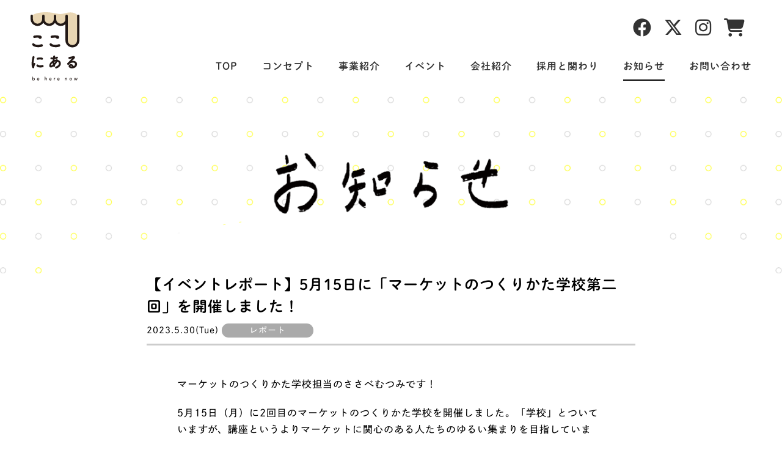

--- FILE ---
content_type: text/html; charset=UTF-8
request_url: https://coconiaru-inc.com/2194/
body_size: 54747
content:
<!DOCTYPE html>
<html lang="ja">
<head>
  <!-- Global site tag (gtag.js) - Google Analytics -->
  <script async src="https://www.googletagmanager.com/gtag/js?id=UA-162431833-1"></script>
  <script>
    window.dataLayer = window.dataLayer || [];
    function gtag(){dataLayer.push(arguments);}
    gtag('js', new Date());

    gtag('config', 'UA-162431833-1');
  </script>

	<meta charset="UTF-8" />
	<title>【イベントレポート】5月15日に「マーケットのつくりかた学校第二回」を開催しました！ | 株式会社ここにある</title>
	
	<meta name="viewport" content="width=device-width, initial-scale=1"/>
	
	<link rel="icon" href="https://coconiaru-inc.com/wp-content/themes/coconiaru/images/favicon.png" />
	<link rel="apple-touch-icon" href="https://coconiaru-inc.com/wp-content/themes/coconiaru/images/favicon_sp.png"/>
	<meta name="format-detection" content="telephone=no">
	
  
  <script type="text/javascript" src="//typesquare.com/3/tsst/script/ja/typesquare.js?5ed06b0cbc244c0cb3916550ac1e0217" charset="utf-8"></script>
  <link href="https://fonts.googleapis.com/css2?family=Josefin+Sans&display=swap" rel="stylesheet">
  
	<link rel="stylesheet" href="https://coconiaru-inc.com/wp-content/themes/coconiaru/fontawesome/css/all.min.css">

  	<meta name='robots' content='index, follow, max-image-preview:large, max-snippet:-1, max-video-preview:-1' />
	<style>img:is([sizes="auto" i], [sizes^="auto," i]) { contain-intrinsic-size: 3000px 1500px }</style>
	
	<!-- This site is optimized with the Yoast SEO plugin v25.0 - https://yoast.com/wordpress/plugins/seo/ -->
	<link rel="canonical" href="https://coconiaru-inc.com/2194/" />
	<meta property="og:locale" content="ja_JP" />
	<meta property="og:type" content="article" />
	<meta property="og:title" content="【イベントレポート】5月15日に「マーケットのつくりかた学校第二回」を開催しました！ | 株式会社ここにある" />
	<meta property="og:description" content="マーケットのつくりかた学校担当のささべむつみです！ 5月15日（月）に2回目のマーケットのつくりかた学校を開催しました。「学校」とついていますが、講座というよりマーケットに関心のある人たちのゆるい集まりを目指しています！ [&hellip;]" />
	<meta property="og:url" content="https://coconiaru-inc.com/2194/" />
	<meta property="og:site_name" content="株式会社ここにある" />
	<meta property="article:publisher" content="https://www.facebook.com/coconiaru.inc/" />
	<meta property="article:published_time" content="2023-05-30T06:05:40+00:00" />
	<meta property="article:modified_time" content="2023-05-30T06:12:48+00:00" />
	<meta property="og:image" content="https://coconiaru-inc.com/wp-content/uploads/2023/05/DSCF4164.jpg" />
	<meta name="author" content="coconiaru" />
	<meta name="twitter:card" content="summary_large_image" />
	<meta name="twitter:creator" content="@coconiaru2019" />
	<meta name="twitter:site" content="@coconiaru2019" />
	<meta name="twitter:label1" content="執筆者" />
	<meta name="twitter:data1" content="coconiaru" />
	<script type="application/ld+json" class="yoast-schema-graph">{"@context":"https://schema.org","@graph":[{"@type":"WebPage","@id":"https://coconiaru-inc.com/2194/","url":"https://coconiaru-inc.com/2194/","name":"【イベントレポート】5月15日に「マーケットのつくりかた学校第二回」を開催しました！ | 株式会社ここにある","isPartOf":{"@id":"https://coconiaru-inc.com/#website"},"primaryImageOfPage":{"@id":"https://coconiaru-inc.com/2194/#primaryimage"},"image":{"@id":"https://coconiaru-inc.com/2194/#primaryimage"},"thumbnailUrl":"https://coconiaru-inc.com/wp-content/uploads/2023/05/DSCF4164.jpg","datePublished":"2023-05-30T06:05:40+00:00","dateModified":"2023-05-30T06:12:48+00:00","author":{"@id":"https://coconiaru-inc.com/#/schema/person/9a1751dc4c6b28ff77f0310838718039"},"breadcrumb":{"@id":"https://coconiaru-inc.com/2194/#breadcrumb"},"inLanguage":"ja","potentialAction":[{"@type":"ReadAction","target":["https://coconiaru-inc.com/2194/"]}]},{"@type":"ImageObject","inLanguage":"ja","@id":"https://coconiaru-inc.com/2194/#primaryimage","url":"https://coconiaru-inc.com/wp-content/uploads/2023/05/DSCF4164.jpg","contentUrl":"https://coconiaru-inc.com/wp-content/uploads/2023/05/DSCF4164.jpg","width":2048,"height":1365},{"@type":"BreadcrumbList","@id":"https://coconiaru-inc.com/2194/#breadcrumb","itemListElement":[{"@type":"ListItem","position":1,"name":"ホーム","item":"https://coconiaru-inc.com/"},{"@type":"ListItem","position":2,"name":"【イベントレポート】5月15日に「マーケットのつくりかた学校第二回」を開催しました！"}]},{"@type":"WebSite","@id":"https://coconiaru-inc.com/#website","url":"https://coconiaru-inc.com/","name":"株式会社ここにある","description":"「生き方と働き方、また社会そのものを自分たちでつくることができる社会」にすること。そして「実際に自分たちで小さなアクションを連鎖的に起こしながら社会をつくっていくこと」をミッションとしています。","potentialAction":[{"@type":"SearchAction","target":{"@type":"EntryPoint","urlTemplate":"https://coconiaru-inc.com/?s={search_term_string}"},"query-input":{"@type":"PropertyValueSpecification","valueRequired":true,"valueName":"search_term_string"}}],"inLanguage":"ja"}]}</script>
	<!-- / Yoast SEO plugin. -->


<link rel='dns-prefetch' href='//ajax.googleapis.com' />
<link rel='stylesheet' id='wp-block-library-css' href='https://coconiaru-inc.com/wp-includes/css/dist/block-library/style.min.css?ver=6.8.3' type='text/css' media='all' />
<style id='classic-theme-styles-inline-css' type='text/css'>
/*! This file is auto-generated */
.wp-block-button__link{color:#fff;background-color:#32373c;border-radius:9999px;box-shadow:none;text-decoration:none;padding:calc(.667em + 2px) calc(1.333em + 2px);font-size:1.125em}.wp-block-file__button{background:#32373c;color:#fff;text-decoration:none}
</style>
<style id='global-styles-inline-css' type='text/css'>
:root{--wp--preset--aspect-ratio--square: 1;--wp--preset--aspect-ratio--4-3: 4/3;--wp--preset--aspect-ratio--3-4: 3/4;--wp--preset--aspect-ratio--3-2: 3/2;--wp--preset--aspect-ratio--2-3: 2/3;--wp--preset--aspect-ratio--16-9: 16/9;--wp--preset--aspect-ratio--9-16: 9/16;--wp--preset--color--black: #000000;--wp--preset--color--cyan-bluish-gray: #abb8c3;--wp--preset--color--white: #ffffff;--wp--preset--color--pale-pink: #f78da7;--wp--preset--color--vivid-red: #cf2e2e;--wp--preset--color--luminous-vivid-orange: #ff6900;--wp--preset--color--luminous-vivid-amber: #fcb900;--wp--preset--color--light-green-cyan: #7bdcb5;--wp--preset--color--vivid-green-cyan: #00d084;--wp--preset--color--pale-cyan-blue: #8ed1fc;--wp--preset--color--vivid-cyan-blue: #0693e3;--wp--preset--color--vivid-purple: #9b51e0;--wp--preset--gradient--vivid-cyan-blue-to-vivid-purple: linear-gradient(135deg,rgba(6,147,227,1) 0%,rgb(155,81,224) 100%);--wp--preset--gradient--light-green-cyan-to-vivid-green-cyan: linear-gradient(135deg,rgb(122,220,180) 0%,rgb(0,208,130) 100%);--wp--preset--gradient--luminous-vivid-amber-to-luminous-vivid-orange: linear-gradient(135deg,rgba(252,185,0,1) 0%,rgba(255,105,0,1) 100%);--wp--preset--gradient--luminous-vivid-orange-to-vivid-red: linear-gradient(135deg,rgba(255,105,0,1) 0%,rgb(207,46,46) 100%);--wp--preset--gradient--very-light-gray-to-cyan-bluish-gray: linear-gradient(135deg,rgb(238,238,238) 0%,rgb(169,184,195) 100%);--wp--preset--gradient--cool-to-warm-spectrum: linear-gradient(135deg,rgb(74,234,220) 0%,rgb(151,120,209) 20%,rgb(207,42,186) 40%,rgb(238,44,130) 60%,rgb(251,105,98) 80%,rgb(254,248,76) 100%);--wp--preset--gradient--blush-light-purple: linear-gradient(135deg,rgb(255,206,236) 0%,rgb(152,150,240) 100%);--wp--preset--gradient--blush-bordeaux: linear-gradient(135deg,rgb(254,205,165) 0%,rgb(254,45,45) 50%,rgb(107,0,62) 100%);--wp--preset--gradient--luminous-dusk: linear-gradient(135deg,rgb(255,203,112) 0%,rgb(199,81,192) 50%,rgb(65,88,208) 100%);--wp--preset--gradient--pale-ocean: linear-gradient(135deg,rgb(255,245,203) 0%,rgb(182,227,212) 50%,rgb(51,167,181) 100%);--wp--preset--gradient--electric-grass: linear-gradient(135deg,rgb(202,248,128) 0%,rgb(113,206,126) 100%);--wp--preset--gradient--midnight: linear-gradient(135deg,rgb(2,3,129) 0%,rgb(40,116,252) 100%);--wp--preset--font-size--small: 13px;--wp--preset--font-size--medium: 20px;--wp--preset--font-size--large: 36px;--wp--preset--font-size--x-large: 42px;--wp--preset--spacing--20: 0.44rem;--wp--preset--spacing--30: 0.67rem;--wp--preset--spacing--40: 1rem;--wp--preset--spacing--50: 1.5rem;--wp--preset--spacing--60: 2.25rem;--wp--preset--spacing--70: 3.38rem;--wp--preset--spacing--80: 5.06rem;--wp--preset--shadow--natural: 6px 6px 9px rgba(0, 0, 0, 0.2);--wp--preset--shadow--deep: 12px 12px 50px rgba(0, 0, 0, 0.4);--wp--preset--shadow--sharp: 6px 6px 0px rgba(0, 0, 0, 0.2);--wp--preset--shadow--outlined: 6px 6px 0px -3px rgba(255, 255, 255, 1), 6px 6px rgba(0, 0, 0, 1);--wp--preset--shadow--crisp: 6px 6px 0px rgba(0, 0, 0, 1);}:where(.is-layout-flex){gap: 0.5em;}:where(.is-layout-grid){gap: 0.5em;}body .is-layout-flex{display: flex;}.is-layout-flex{flex-wrap: wrap;align-items: center;}.is-layout-flex > :is(*, div){margin: 0;}body .is-layout-grid{display: grid;}.is-layout-grid > :is(*, div){margin: 0;}:where(.wp-block-columns.is-layout-flex){gap: 2em;}:where(.wp-block-columns.is-layout-grid){gap: 2em;}:where(.wp-block-post-template.is-layout-flex){gap: 1.25em;}:where(.wp-block-post-template.is-layout-grid){gap: 1.25em;}.has-black-color{color: var(--wp--preset--color--black) !important;}.has-cyan-bluish-gray-color{color: var(--wp--preset--color--cyan-bluish-gray) !important;}.has-white-color{color: var(--wp--preset--color--white) !important;}.has-pale-pink-color{color: var(--wp--preset--color--pale-pink) !important;}.has-vivid-red-color{color: var(--wp--preset--color--vivid-red) !important;}.has-luminous-vivid-orange-color{color: var(--wp--preset--color--luminous-vivid-orange) !important;}.has-luminous-vivid-amber-color{color: var(--wp--preset--color--luminous-vivid-amber) !important;}.has-light-green-cyan-color{color: var(--wp--preset--color--light-green-cyan) !important;}.has-vivid-green-cyan-color{color: var(--wp--preset--color--vivid-green-cyan) !important;}.has-pale-cyan-blue-color{color: var(--wp--preset--color--pale-cyan-blue) !important;}.has-vivid-cyan-blue-color{color: var(--wp--preset--color--vivid-cyan-blue) !important;}.has-vivid-purple-color{color: var(--wp--preset--color--vivid-purple) !important;}.has-black-background-color{background-color: var(--wp--preset--color--black) !important;}.has-cyan-bluish-gray-background-color{background-color: var(--wp--preset--color--cyan-bluish-gray) !important;}.has-white-background-color{background-color: var(--wp--preset--color--white) !important;}.has-pale-pink-background-color{background-color: var(--wp--preset--color--pale-pink) !important;}.has-vivid-red-background-color{background-color: var(--wp--preset--color--vivid-red) !important;}.has-luminous-vivid-orange-background-color{background-color: var(--wp--preset--color--luminous-vivid-orange) !important;}.has-luminous-vivid-amber-background-color{background-color: var(--wp--preset--color--luminous-vivid-amber) !important;}.has-light-green-cyan-background-color{background-color: var(--wp--preset--color--light-green-cyan) !important;}.has-vivid-green-cyan-background-color{background-color: var(--wp--preset--color--vivid-green-cyan) !important;}.has-pale-cyan-blue-background-color{background-color: var(--wp--preset--color--pale-cyan-blue) !important;}.has-vivid-cyan-blue-background-color{background-color: var(--wp--preset--color--vivid-cyan-blue) !important;}.has-vivid-purple-background-color{background-color: var(--wp--preset--color--vivid-purple) !important;}.has-black-border-color{border-color: var(--wp--preset--color--black) !important;}.has-cyan-bluish-gray-border-color{border-color: var(--wp--preset--color--cyan-bluish-gray) !important;}.has-white-border-color{border-color: var(--wp--preset--color--white) !important;}.has-pale-pink-border-color{border-color: var(--wp--preset--color--pale-pink) !important;}.has-vivid-red-border-color{border-color: var(--wp--preset--color--vivid-red) !important;}.has-luminous-vivid-orange-border-color{border-color: var(--wp--preset--color--luminous-vivid-orange) !important;}.has-luminous-vivid-amber-border-color{border-color: var(--wp--preset--color--luminous-vivid-amber) !important;}.has-light-green-cyan-border-color{border-color: var(--wp--preset--color--light-green-cyan) !important;}.has-vivid-green-cyan-border-color{border-color: var(--wp--preset--color--vivid-green-cyan) !important;}.has-pale-cyan-blue-border-color{border-color: var(--wp--preset--color--pale-cyan-blue) !important;}.has-vivid-cyan-blue-border-color{border-color: var(--wp--preset--color--vivid-cyan-blue) !important;}.has-vivid-purple-border-color{border-color: var(--wp--preset--color--vivid-purple) !important;}.has-vivid-cyan-blue-to-vivid-purple-gradient-background{background: var(--wp--preset--gradient--vivid-cyan-blue-to-vivid-purple) !important;}.has-light-green-cyan-to-vivid-green-cyan-gradient-background{background: var(--wp--preset--gradient--light-green-cyan-to-vivid-green-cyan) !important;}.has-luminous-vivid-amber-to-luminous-vivid-orange-gradient-background{background: var(--wp--preset--gradient--luminous-vivid-amber-to-luminous-vivid-orange) !important;}.has-luminous-vivid-orange-to-vivid-red-gradient-background{background: var(--wp--preset--gradient--luminous-vivid-orange-to-vivid-red) !important;}.has-very-light-gray-to-cyan-bluish-gray-gradient-background{background: var(--wp--preset--gradient--very-light-gray-to-cyan-bluish-gray) !important;}.has-cool-to-warm-spectrum-gradient-background{background: var(--wp--preset--gradient--cool-to-warm-spectrum) !important;}.has-blush-light-purple-gradient-background{background: var(--wp--preset--gradient--blush-light-purple) !important;}.has-blush-bordeaux-gradient-background{background: var(--wp--preset--gradient--blush-bordeaux) !important;}.has-luminous-dusk-gradient-background{background: var(--wp--preset--gradient--luminous-dusk) !important;}.has-pale-ocean-gradient-background{background: var(--wp--preset--gradient--pale-ocean) !important;}.has-electric-grass-gradient-background{background: var(--wp--preset--gradient--electric-grass) !important;}.has-midnight-gradient-background{background: var(--wp--preset--gradient--midnight) !important;}.has-small-font-size{font-size: var(--wp--preset--font-size--small) !important;}.has-medium-font-size{font-size: var(--wp--preset--font-size--medium) !important;}.has-large-font-size{font-size: var(--wp--preset--font-size--large) !important;}.has-x-large-font-size{font-size: var(--wp--preset--font-size--x-large) !important;}
:where(.wp-block-post-template.is-layout-flex){gap: 1.25em;}:where(.wp-block-post-template.is-layout-grid){gap: 1.25em;}
:where(.wp-block-columns.is-layout-flex){gap: 2em;}:where(.wp-block-columns.is-layout-grid){gap: 2em;}
:root :where(.wp-block-pullquote){font-size: 1.5em;line-height: 1.6;}
</style>
<link rel='stylesheet' id='my-normalize-css' href='https://coconiaru-inc.com/wp-content/themes/coconiaru/css/normalize.css?ver=1769268152' type='text/css' media='all' />
<link rel='stylesheet' id='my-style-css' href='https://coconiaru-inc.com/wp-content/themes/coconiaru/style.css?ver=1769268152' type='text/css' media='all' />
<style id='akismet-widget-style-inline-css' type='text/css'>

			.a-stats {
				--akismet-color-mid-green: #357b49;
				--akismet-color-white: #fff;
				--akismet-color-light-grey: #f6f7f7;

				max-width: 350px;
				width: auto;
			}

			.a-stats * {
				all: unset;
				box-sizing: border-box;
			}

			.a-stats strong {
				font-weight: 600;
			}

			.a-stats a.a-stats__link,
			.a-stats a.a-stats__link:visited,
			.a-stats a.a-stats__link:active {
				background: var(--akismet-color-mid-green);
				border: none;
				box-shadow: none;
				border-radius: 8px;
				color: var(--akismet-color-white);
				cursor: pointer;
				display: block;
				font-family: -apple-system, BlinkMacSystemFont, 'Segoe UI', 'Roboto', 'Oxygen-Sans', 'Ubuntu', 'Cantarell', 'Helvetica Neue', sans-serif;
				font-weight: 500;
				padding: 12px;
				text-align: center;
				text-decoration: none;
				transition: all 0.2s ease;
			}

			/* Extra specificity to deal with TwentyTwentyOne focus style */
			.widget .a-stats a.a-stats__link:focus {
				background: var(--akismet-color-mid-green);
				color: var(--akismet-color-white);
				text-decoration: none;
			}

			.a-stats a.a-stats__link:hover {
				filter: brightness(110%);
				box-shadow: 0 4px 12px rgba(0, 0, 0, 0.06), 0 0 2px rgba(0, 0, 0, 0.16);
			}

			.a-stats .count {
				color: var(--akismet-color-white);
				display: block;
				font-size: 1.5em;
				line-height: 1.4;
				padding: 0 13px;
				white-space: nowrap;
			}
		
</style>
<script type="text/javascript" src="//ajax.googleapis.com/ajax/libs/jquery/3.3.1/jquery.min.js" id="jquery-js"></script>
<link rel="https://api.w.org/" href="https://coconiaru-inc.com/wp-json/" /><link rel="alternate" title="JSON" type="application/json" href="https://coconiaru-inc.com/wp-json/wp/v2/posts/2194" /><link rel='shortlink' href='https://coconiaru-inc.com/?p=2194' />
<link rel="alternate" title="oEmbed (JSON)" type="application/json+oembed" href="https://coconiaru-inc.com/wp-json/oembed/1.0/embed?url=https%3A%2F%2Fcoconiaru-inc.com%2F2194%2F" />
<link rel="alternate" title="oEmbed (XML)" type="text/xml+oembed" href="https://coconiaru-inc.com/wp-json/oembed/1.0/embed?url=https%3A%2F%2Fcoconiaru-inc.com%2F2194%2F&#038;format=xml" />
	
      </head>

<body>

<div id="page">
  <header class="site_header">
    <div id="header_left">
      <a id="header_logo" href="https://coconiaru-inc.com/">
        <img src="https://coconiaru-inc.com/wp-content/themes/coconiaru/images/common/logo.svg" alt="株式会社ここにある" />
      </a>
    </div>

    <nav id="header_nav">
      <dl class="menu_wrap accordion">
        <dt id="header_nav__btn">
          <span class="border"></span>
          <span class="border"></span>
          <span class="nav_text font_en">menu</span>
        </dt>
        <dd id="header_nav__inner">
          <ul class="main_navigation">
  <li>
    <a class="font_maru" href="https://coconiaru-inc.com/">TOP<i class="fas fa-chevron-right"></i></a>
  </li>
  <li>
    <a class="font_maru" href="https://coconiaru-inc.com/concept/">コンセプト<i class="fas fa-chevron-right"></i></a>
  </li>
  <li>
    <dl class="sub_nav accordion">
      <dt><span class="font_maru">事業紹介<i class="fas fa-plus"></i></span></dt>
      <dd>
        <ul>
          <li>
            <a class="font_maru" href="https://coconiaru-inc.com/service/">事業紹介<i class="fas fa-chevron-right"></i></a>
          </li>
          <li>
            <a class="font_maru" href="https://coconiaru-inc.com/project/">プロジェクト・実績<i class="fas fa-chevron-right"></i></a>
          </li>
        </ul>
      </dd>
    </dl>
    
  </li>
  <li>
    <a class="font_maru" href="https://coconiaru-inc.com/event/">イベント<i class="fas fa-chevron-right"></i></a>
  </li>
  <li>
    <dl class="sub_nav accordion">
      <dt><span class="font_maru">会社紹介<i class="fas fa-plus"></i></span></dt>
      <dd>
        <ul>
          <li>
            <a class="font_maru" href="https://coconiaru-inc.com/company/">会社概要<i class="fas fa-chevron-right"></i></a>
          </li>
          <li>
            <a class="font_maru" href="https://coconiaru-inc.com/member/">メンバー紹介<i class="fas fa-chevron-right"></i></a>
          </li>
          <li>
            <a class="font_maru" href="https://coconiaru-inc.com/ship/">ここにあるシップ<i class="fas fa-chevron-right"></i></a>
          </li>
        </ul>
      </dd>
    </dl>
  </li>
  <li>
    <a class="font_maru" href="https://coconiaru-inc.com/recruit/">採用と関わり<i class="fas fa-chevron-right"></i></a>
  </li>
  <li class="current">
    <a class="font_maru" href="https://coconiaru-inc.com/news/">お知らせ<i class="fas fa-chevron-right"></i></a>
  </li>
  <li class="last">
    <a class="font_maru" href="https://coconiaru-inc.com/contact/">お問い合わせ<i class="fas fa-chevron-right"></i></a>
  </li>
</ul>          <ul id="header_sns" class="sns_links">
            <li>
              <a class="fb" href="https://www.facebook.com/coconiaru.inc/" target="_blank"><i class="fab fa-facebook"></i></a>
            </li>
            <li>
              <a class="tw" href="https://twitter.com/coconiaru2019" target="_blank"><i class="fa-brands fa-x-twitter"></i></a>
            </li>
            <li>
              <a class="insta" href="https://www.instagram.com/coconiaru.inc" target="_blank"><i class="fab fa-instagram"></i></a>
            </li>
            <li>
              <a class="store" href="https://coconiaruinc.stores.jp/" target="_blank"><i class="fas fa-shopping-cart"></i></a>
            </li>
          </ul>
        </dd>
      </dl>
    </nav>     
  </header>
  
  <ul id="fixed_contact">
    <li>
      <a href="https://coconiaru-inc.com/contact/"><i class="far fa-paper-plane"></i><br />お問い合わせ</a>
    </li>
    <li>
      <a href="https://coconiaru-inc.com/company/#overview"><i class="fas fa-map-marked-alt"></i><br />アクセス</a>
    </li>
    <li>
      <a href="https://coconiaruinc.stores.jp/" target="_blank"><i class="fas fa-shopping-cart"></i><br />store</a>
    </li>
  </ul>

	<div id="page_event" class="page_container">
		<div class="page_header">
      <p class="page_title">
        <svg id="title_news" xmlns="http://www.w3.org/2000/svg" width="410" heigh="107" viewBox="0 0 410 107">
          <desc>お知らせ</desc>
          <image xmlns:xlink="http://www.w3.org/1999/xlink" xlink:href="https://coconiaru-inc.com/wp-content/themes/coconiaru/images/title/news.png" mask="url(#title_news__mask)"></image>
          <mask id="title_news__mask" class="svg_mask" maskUnits="objectBoundingBox">
            <g>
              <path class="cls-1" d="M14.47,32.22A280.21,280.21,0,0,0,42.32,22.15c1.08-.46,6.36-2.66,4.21-4.53-.9-.78-2.7-.73-3.74-.65a17.87,17.87,0,0,0-5.65,1.23q-6.26,2.67-12.63,5c-2.09.77-4.18,1.5-6.29,2.21-1,.36-2.11.7-3.17,1.05l.77-.25-.91.29-1.82.56a17,17,0,0,0-4.92,2.13c-.6.43-1.89,1.43-1.63,2.39.63,2.38,6.66,1,7.93.64Z"/>
              <path class="cls-1" d="M20.7,10q2.3,17.17,3.12,34.5l-.06-1.26c.49,10.44.74,21,.21,31.4A92.91,92.91,0,0,1,22.2,89.38c-.24,1.13-.5,2.26-.8,3.38-.16.59-.33,1.19-.51,1.78-.09.3-.18.59-.28.89,0,.11-.43,1.3-.22.69s-.07.19-.12.31-.17.45-.27.68a12,12,0,0,1-.54,1.15s-.37.61-.36.63c-.27-.48.89-.87.25-.36-.81.66.48-.32.52-.36-.91.66,1-.42,1.25-.52,1.82-.62-1.09.16.79-.21.33-.07,2.4,0,1.24-.14s.45,0,.46.09a7,7,0,0,0-.94-.29c-.72-.22,1,.54.39.16-.26-.16-.53-.28-.78-.44s-.4-.26-.59-.4-.91-.78-.33-.23,0,0-.15-.17-.42-.43-.62-.65a16.06,16.06,0,0,1-1-1.29,23.11,23.11,0,0,1-1.83-3l.58,1.12a32.68,32.68,0,0,1-3.7-12.4L14.68,81A15.6,15.6,0,0,1,15,77.18a2.67,2.67,0,0,1,.25-1c-.07.09-.46,1.06,0,.12.31-.67.66-1.27,1-1.9s-1,1.07-.12.18c.17-.18.32-.37.49-.55s.34-.35.51-.52l.27-.25c.51-.46.36-.33-.44.37a8.45,8.45,0,0,0,1.19-.9c.57-.4,1.15-.77,1.74-1.13l.82-.48c1-.59-.57.31-.62.35.53-.34,1.11-.62,1.66-.92,1.65-.91,3.29-1.84,4.9-2.81,2.42-1.46,4.78-3,7.16-4.53,1.12-.72,2.25-1.44,3.39-2.13A12.47,12.47,0,0,0,39.06,60c-.09.08-1.52.84-.45.26l1.18-.64c1.17-.62,2.37-1.2,3.6-1.73A15.33,15.33,0,0,0,45.52,57c-1.19.78-1.24.43-.57.21.43-.14.87-.29,1.31-.42,1.4-.43,2.82-.79,4.25-1.09l.23,0c.8-.16.6-.12-.61.1a5.56,5.56,0,0,0,.91-.14q1.26-.2,2.52-.3c.69-.07,1.38-.11,2.07-.15l.92,0c1.57-.07-1.27,0-.25,0,1.51,0,3,.18,4.49.35,1,.11-1.56-.38-.11,0,.43.11.86.21,1.3.34.28.08.57.17.85.27l.84.31L63,56.1c.33-.09,1.65.87,1.91,1,.51.32,1,.67,1.47,1,.76.56-.09-.13-.18-.18a4.92,4.92,0,0,1,.91.86c.47.47.91,1,1.33,1.48a21.06,21.06,0,0,1,2.18,3.34l-.57-1.12a21.83,21.83,0,0,1,2.38,8.73L72.41,70a23.23,23.23,0,0,1-.36,5.2,23.56,23.56,0,0,1-.55,2.35c0,.14-.53,1.59-.27.9s-.23.55-.29.69a28.06,28.06,0,0,1-2.36,4.47c-.08.14-1,1.53-.47.73s-.3.38-.42.53c-.55.68-1.13,1.34-1.74,2S64.78,88,64.18,88.56c-1,.93,1-.8,0,0-.38.29-.76.59-1.14.87-.72.53-1.45,1-2.2,1.51l-1,.64c-1.23.75,1.36-.71.17-.1a53.53,53.53,0,0,1-4.87,2.23c-.49.19-2,.61.33-.11l-1.17.4c-.92.29-1.85.55-2.78.8a10.32,10.32,0,0,0-4.77,2.68c-.81.89-1.72,2.45-1.27,3.74,1.14,3.27,5.72,3.25,8.44,2.53,9.56-2.52,19.26-7.31,25.61-15.1,5.82-7.15,9.3-16.72,6.69-25.9a23.31,23.31,0,0,0-6.36-10.63,25.54,25.54,0,0,0-14-6.34,52.09,52.09,0,0,0-17.47.94A55,55,0,0,0,33.62,52c-4.62,2.44-9,5.32-13.37,8.12-.88.55-1.76,1.11-2.65,1.65l-1.53.91c-1,.62.33-.19.45-.25-.28.14-.55.3-.82.45-2.14,1.19-4.32,2.33-6.36,3.69-4.36,2.88-8,6.92-9,12.18-.89,4.5.26,9.32,1.86,13.53S6,100.64,9.55,103.63c5.34,4.44,13.39,4.36,19.12.72,4.73-3,6.28-8.75,7.57-13.85A84.17,84.17,0,0,0,38.42,76a281.91,281.91,0,0,0,.11-30.49c-.4-10.64-1.18-21.27-2.4-31.86q-.43-3.81-.94-7.61c-.18-1.32-1.9-2.26-3-2.6a10.1,10.1,0,0,0-5.48.06c-2.89.86-6.51,2.91-6,6.42Z"/>
              <path class="cls-1" d="M55.81,8.14A34.06,34.06,0,0,1,61,11.44l-1-.76a34.81,34.81,0,0,1,9.06,10.63l-.54-1c.44.83.86,1.67,1.24,2.53,1.32,3,5.65,2.84,8.31,2.06a10.73,10.73,0,0,0,4.81-2.55c.76-.8,1.9-2.19,1.37-3.4A37.63,37.63,0,0,0,67.24.75,8.66,8.66,0,0,0,62.42.07,12.44,12.44,0,0,0,57,2c-1.08.75-2.54,1.86-2.69,3.28a2.75,2.75,0,0,0,1.55,2.89Z"/>
              <path class="cls-1" d="M126.84,21.61c-2,6.18-1.45,12.83-2.73,19.15a54.28,54.28,0,0,1-2.61,8.86q-.84,2.16-1.86,4.24l-.5,1c-.14.26-.13.26,0,0l-.21.39c-.43.76-.88,1.52-1.34,2.27s-.9,1.82-.06,2.7,2.75,1.07,3.84,1a15.09,15.09,0,0,0,5.67-1.17c1.36-.58,3.13-1.34,3.93-2.65a57.36,57.36,0,0,0,7.47-18.24c1.37-6.46.8-13.27,2.82-19.59.35-1.09-.51-1.9-1.4-2.3a9.16,9.16,0,0,0-4.73-.33,15,15,0,0,0-5.49,1.82,5.81,5.81,0,0,0-2.81,2.83Z"/>
              <path class="cls-1" d="M145.81,38.59a117.07,117.07,0,0,0,15.11-5.18,9.1,9.1,0,0,0,3.9-2.75,2.19,2.19,0,0,0,0-2.86A5.73,5.73,0,0,0,161,26.62a15.16,15.16,0,0,0-5.68,1.15q-3.45,1.45-7,2.65l1.9-.64q-3.07,1-6.21,1.88a12.46,12.46,0,0,0-4.85,2.39c-.69.6-1.87,1.93-1.47,3A3.37,3.37,0,0,0,140.42,39a12.75,12.75,0,0,0,5.39-.36Z"/>
              <path class="cls-1" d="M140.91,67.67A147.16,147.16,0,0,0,165,60.33c2.67-1,5.57-4.95,3.36-7.69-2.44-3-6.69-2.46-9.87-1.2l-1.58.61c-1.31.51,1.72-.63.3-.11q-1.4.51-2.79,1c-1.73.59-3.48,1.15-5.23,1.67q-5.47,1.62-11.06,2.77a9.1,9.1,0,0,0-4.72,2.89,4.83,4.83,0,0,0-1.15,4.2c1.22,3.61,5.49,3.86,8.62,3.21Z"/>
              <path class="cls-1" d="M139.51,47.49A85.6,85.6,0,0,1,141,63.13v-1a53.68,53.68,0,0,1-3.19,18.37c-.24.63-.49,1.26-.75,1.88l-.41.92c-.54,1.21.41-.77-.2.41s-1.32,2.48-2.08,3.67a37.41,37.41,0,0,1-2.47,3.41c-.21.26-.42.52-.64.77-.63.73,0,.38,0,0,0,.41-1.41,1.43-1.7,1.7-.78.74-1.77,1.89-1.45,3.09s1.77,1.77,2.8,2c3.29.58,7.74-.39,10.24-2.75a45.47,45.47,0,0,0,12.9-22.73c2.25-9.55,1.68-19.65-.05-29.23-.21-1.17-1.86-1.76-2.79-2a11.92,11.92,0,0,0-5.41.33c-2.22.65-6.84,2.41-6.29,5.51Z"/>
              <path class="cls-1" d="M146.57,84.5a27.53,27.53,0,0,0,13,9.83,10.15,10.15,0,0,0,4.71.27,15.5,15.5,0,0,0,5.5-1.81l1.34-.88A4.22,4.22,0,0,0,172.58,90a1.87,1.87,0,0,0-1.37-2.21,25.13,25.13,0,0,1-4.13-1.95l.93.55a25.54,25.54,0,0,1-7.91-7.33,3.08,3.08,0,0,0-1.58-.71,6.1,6.1,0,0,0-2.25-.26,15.5,15.5,0,0,0-5.67,1.18c-1.37.59-3.08,1.32-3.94,2.6l-.53.94a1.52,1.52,0,0,0,.44,1.66Z"/>
              <path class="cls-1" d="M172.79,47.48a146.88,146.88,0,0,0,2.67,21c.52,2.55,1,4.76,3.86,5.59,3.41,1,6.66-.1,9.71-1.55.78-.37,1.56-.71,2.36-1,.28-.11,1.53-.57.27-.12s0,0,.27-.07c.82-.25,1.65-.48,2.48-.67a11.33,11.33,0,0,1,1.26-.27l-1.12.21.84-.13a13,13,0,0,0,5.47-1.93c1-.69,2.53-2.06,2.65-3.42.3-3.33-3.9-4.24-6.45-3.86a48.59,48.59,0,0,0-8,1.8c-1.51.5-3,1-4.49,1.64-.53.22-1.05.45-1.57.7l-.77.38c-1.29.62-.44.44,2.55-.56l3.49.23-.3-.09,2.37,1.37-.23-.23.56,1.06c-.77-1.68-.91-3.9-1.24-5.71q-.55-3-1-6c-.56-4-.94-8.11-1.17-12.18-.07-1.26-2-2.16-2.92-2.43a10.53,10.53,0,0,0-5.46.13,10.3,10.3,0,0,0-4.79,2.61,4.47,4.47,0,0,0-1.32,3.57Z"/>
              <path class="cls-1" d="M198.05,40.94c.46-.86-1,.91-.25.26-.05,0-1.31,1-.61.54-1.74,1.17-1.21.63-.6.35l.84-.38,1.71-.71c.63-.25,3-1,.37-.17,1.18-.37,2.35-.77,3.54-1.09.66-.18,1.32-.34,2-.49l.9-.2.37-.08a8.22,8.22,0,0,1-5.11-.24l-1-.79.16.24-.55-1a4.56,4.56,0,0,1,.21,1.27l0-1.16a13.74,13.74,0,0,1-1.16,5.15l.47-1.17c-1.74,4.33-3.56,8.62-5.35,12.94-.49,1.18-.8,2.23.12,3.34a5.76,5.76,0,0,0,4,1.55A12.35,12.35,0,0,0,203.74,58c1.34-.64,3.23-1.59,3.83-3l4.49-10.86a46,46,0,0,0,2.13-5.62c.51-1.95.84-4.82-.61-6.45s-4.45-2-6.58-1.75a37.74,37.74,0,0,0-4.34.83c-1.69.39-3.35.87-5,1.42-2.27.77-4.52,1.57-6.71,2.56-2.47,1.11-5.2,2.58-6.53,5.08a2.88,2.88,0,0,0,.12,3.35,5.85,5.85,0,0,0,4,1.55,12.3,12.3,0,0,0,5.7-1.09,8.08,8.08,0,0,0,3.82-3Z"/>
              <path class="cls-1" d="M265.09,21.47a39,39,0,0,0,25.34,6.29,11.41,11.41,0,0,0,5.46-2c1.05-.76,2.5-2.21,2.59-3.64.24-3.52-3.77-4.55-6.57-4.3-.64.06-1.27.1-1.91.12-1.19,0,.31-.05.64,0a7.37,7.37,0,0,0-1.05,0,32.42,32.42,0,0,1-3.8-.4c-1.1-.17,1.24.27.46.1l-.85-.19c-.67-.16-1.35-.34-2-.55a32.86,32.86,0,0,1-3.58-1.35l1.38.63a32.53,32.53,0,0,1-4.84-2.74,8.07,8.07,0,0,0-4.89-1,11.17,11.17,0,0,0-5.46,2c-1.13.87-2.49,2.11-2.59,3.64a3.53,3.53,0,0,0,1.68,3.35Z"/>
              <path class="cls-1" d="M255.07,40.85c0,.73.06,1.47.06,2.21v-1a41,41,0,0,1-3,14.14c-.87,2.23-1.86,4.41-2.92,6.56.2-.42,0,0-.1.19s-.27.54-.41.8c-.31.6-.62,1.2-.94,1.8-.59,1.12-1.19,2.24-1.8,3.35L259.88,68c.13-.34.27-.68.43-1-.26.56-.13.27.09-.09a18.27,18.27,0,0,1,1.15-1.62c.61-.78-.56.51-.08.07.22-.21.43-.43.66-.63l.7-.58c.81-.63.14,0-.28.19a7,7,0,0,0,.94-.58c1-.61-1.27.56-.49.23l.85-.37c1.27-.59-1.87.51-.51.15l.89-.23c.83-.24-1.9.29-.56.11A9.56,9.56,0,0,0,265,63.5l-1,.06h.66c.36,0,.73,0,1.1,0,.22,0,1.43.21.5,0s.31,0,.51.09c.44.06.87.14,1.3.23l1.08.25c.49.13.89.25.18,0,.77.24,1.54.52,2.29.82s1.46.61,2.17,1q.38.18.75.39c.08,0,1.08.76.47.27a11,11,0,0,1,2.67,2.94l-.5-.85a12,12,0,0,1,1.44,6v-1a14.17,14.17,0,0,1-1,4.81c-.09.22-.18.44-.28.65.26-.49.27-.52,0-.08s-.38.63-.59.94-.58.83-.9,1.22l-.49.57.3-.31c-.65.6-1.29,1.2-2,1.74-1.24,1,1-.58-.08.06-.39.23-.76.48-1.15.7s-.81.4-1.19.64c1.78-1.13.61-.31.07-.07l-1.25.52c-.54.21-2.41.83.08,0a13.59,13.59,0,0,0-4.85,2.39c-.77.67-1.78,1.85-1.47,3,.76,2.83,6.35,2.12,8.17,1.51,6.27-2.08,12.2-4.93,16.69-9.91A16.45,16.45,0,0,0,293,68.37c-1-5.48-5.45-8.6-10.35-10.44a33.27,33.27,0,0,0-21.11-1c-6.83,2.06-13.42,6.13-16.08,13.05-.4,1,.59,2.1,1.44,2.46a8.41,8.41,0,0,0,3.85.49,14.47,14.47,0,0,0,4.76-1.09c1.34-.6,3.18-1.41,3.9-2.75C264.8,59,270.22,48.67,269.56,37c-.06-1.12-2-1.72-2.78-1.87a12.29,12.29,0,0,0-5.39.36c-2.46.72-6.5,2.26-6.32,5.4Z"/>
              <path class="cls-1" d="M341.21,46.42l51.37-10.85a11.49,11.49,0,0,0,4.84-2.43c.7-.65,1.84-2,1.43-3.12-1.1-3-6-2.15-8.21-1.67L339.28,39.2a11.43,11.43,0,0,0-4.84,2.43c-.71.64-1.85,2-1.44,3.12,1.1,3,6,2.14,8.21,1.67Z"/>
              <path class="cls-1" d="M375.27,15.74l-9.82,43.5c-.67,3,4.4,2.77,6.09,2.49a15.44,15.44,0,0,0,5.5-1.81c1-.62,2.54-1.49,2.83-2.76l9.82-43.5c.67-3-4.4-2.76-6.09-2.49A15.64,15.64,0,0,0,378.1,13c-1,.62-2.54,1.49-2.83,2.76Z"/>
              <path class="cls-1" d="M355.38,14.49l-5.71,13.44A4.26,4.26,0,0,0,350,32.1a6.19,6.19,0,0,0,4.16,2.2,10,10,0,0,0,5.72-1,7.76,7.76,0,0,0,3.69-3.53l5.7-13.44a4.25,4.25,0,0,0-.33-4.17,6.19,6.19,0,0,0-4.16-2.2,10,10,0,0,0-5.72,1,7.76,7.76,0,0,0-3.69,3.53Z"/>
              <path class="cls-1" d="M340.9,53.55c.1,9.91,1.11,20.56,7.38,28.69,7.3,9.46,20.48,12.18,31.76,12.91a87.06,87.06,0,0,0,23.28-1.75,10,10,0,0,0,4.78-2.67c.8-.87,1.72-2.43,1.28-3.7-1.17-3.37-5.7-3-8.43-2.49l-.94.19c-.81.16-.62.12.56-.1a12.08,12.08,0,0,0-1.88.31c-1.11.16-2.21.3-3.32.41-1.27.12-2.54.22-3.81.28-.63,0-1.27,0-1.91.06-1.55,0,1.37,0-.06,0-2.39,0-4.76-.14-7.14-.39-1.27-.13-2.53-.3-3.79-.5l-.94-.15c.85.15.95.17.31,0l-1.42-.29a44,44,0,0,1-6-1.72,8.8,8.8,0,0,1-1.35-.53c1.39.81-.2-.11-.5-.27a26,26,0,0,1-2.66-1.52l-1.18-.82-.65-.51.08.07c-.68-.64-1.33-1.28-1.94-2a25.77,25.77,0,0,1-3.15-4.66l.57,1.11c-3-5.83-4-12.42-4.3-18.89l.05,1.24c-.05-1.25-.08-2.51-.1-3.76A3.34,3.34,0,0,0,353.86,49a8.09,8.09,0,0,0-4.88-.88,11.36,11.36,0,0,0-5.46,2c-1,.78-2.63,2.08-2.62,3.53Z"/>
            </g>
          </mask>
        </svg>
      </p>
    </div>
		
		<div id="news_single" class="single_section">
			      
        <div id="news_header" class="entry_header wrapper">
          <h1 class="entry_title font_maru">【イベントレポート】5月15日に「マーケットのつくりかた学校第二回」を開催しました！</h1>
          <p class="posted_date">2023.5.30(Tue)<span>レポート</span></p>
        </div>
      
				<div class="entry_content wrapper">
					<p><span style="font-weight: 400;">マーケットのつくりかた学校担当のささべむつみです！</span></p>
<p><span style="font-weight: 400;">5月15日（月）に2回目のマーケットのつくりかた学校を開催しました。「学校」とついていますが、講座というよりマーケットに関心のある人たちのゆるい集まりを目指しています！</span></p>
<p><span style="font-weight: 400;">会場は、尼崎の三和本通商店街のなかにある民間の図書館、さんとしょ。さんとしょは一箱オーナー制（自分の好きな本やおすすめの本を置くことのできる本棚を借りることができる）で、棚ごとにオリジナリティのある本が置いてあり、木の匂いのするあたたかい空間です。実は、運営しているのは普段、尼崎市役所で働いているみなさん。一般社団法人オリコムという会社をつくって、3人でスペースを切り盛りしています。</span><img fetchpriority="high" decoding="async" class="alignnone size-full wp-image-2195" src="https://coconiaru-inc.com/wp-content/uploads/2023/05/DSCF4164.jpg" alt="" width="2048" height="1365" /></p>
<p><span style="font-weight: 400;">今回は、兵庫県で一番小さい町、播磨町で「Park Market」を運営している佐伯亮太さんをゲストに迎え、西宮で「Nishinomiya Nolla Marche（にしのみやノーラマルシェ）」を運営している大森亮平さんが深ぼっていきます。</span></p>
<p><span style="font-weight: 400;">事前に気になるマルシェを調べてくるという宿題が出されていたので、参加者同士でおすすめのマルシェについて話すところからスタートしました。自分の地元のマルシェを紹介したり、マルシェって調べると結構あるよね！という話で盛り上がったりしました。</span></p>
<p>&nbsp;</p>
<p style="text-align: center;"><b>ただのお買い物にとどまらない「にしのみやノーラマルシェ」</b><img decoding="async" class="alignnone size-full wp-image-2197" src="https://coconiaru-inc.com/wp-content/uploads/2023/05/DSCF4179.jpg" alt="" width="2048" height="1365" /><span style="font-weight: 400;">NPO法人ソーシャルデザインワークス / 株式会社ここにある　大森亮平さん</span></p>
<p><span style="font-weight: 400;">まずは、「にしのみやノーラマルシェ」についてお聞きしました。「にしのみやノーラマルシェ」は2021年からこれまで7回開催しているマルシェで、西宮のために何かできないかという思いからスタート。最初は、ご飯を持ち寄って食べる会だったそうです。</span></p>
<p><span style="font-weight: 400;">「にしのみやノーラマルシェ」は、音楽演奏やアート体験、紙芝居なども出店する、お買い物にはとどまらないマルシェです。</span></p>
<p><span style="font-weight: 400;">あるときお客さんから言われた「商売っ気のないあたたかみのあるマルシェですね」という言葉が「にしのみやノーラマルシェ」のコンセプトとなりました。なんだかゆるくていいですね。</span></p>
<p>&nbsp;</p>
<p style="text-align: center;"><b>気軽なチャレンジができるマルシェ</b></p>
<p><span style="font-weight: 400;">「にしのみやノーラマルシェ」はチャレンジの場にもなっています。子どもたちが地元のおじいちゃんの野菜を売ることからはじまりましたが、現在は売るだけでなく自分で野菜を育てて、夏のマルシェで販売するところまでやってみよう！という活動もスタートしています。他にも、学生さんが洋服を循環させるお店をはじめ、マルシェで精力的に活動しているしています。</span></p>
<p><span style="font-weight: 400;">課題として大森さんが語っていたことは「都市的な」来場者とどう折り合いをつけるか。西宮は都市部からのアクセスが良いので、人気のお店は開始前から長蛇の列ができます。開始時間に間に合わない出店者さんがいるとき、文句を言われることもあるそう。マルシェでつくりたい雰囲気と来てくれるお客さんとでどう折り合いをつけるのかは、とても難しいポイントのひとつですね。</span></p>
<p><span style="font-weight: 400;">大森さんは、売れ残った野菜を事務所の前でときどき売っています。なんと、赤信号で停まった車に声をかけて売り込んでいます。販売した野菜は全て売り切れて、車で声をかけた人には1回だけ売れました。普段お店をやっていない場所でも、意外と売れるのは面白いですね。</span></p>
<p>&nbsp;</p>
<p style="text-align: center;"><b>数十年先も続くまちづくり</b><span style="font-weight: 400;"><img decoding="async" class="alignnone size-full wp-image-2198" src="https://coconiaru-inc.com/wp-content/uploads/2023/05/DSCF4194.jpg" alt="" width="2048" height="1365" />合同会社Roof共同代表</span><span style="font-weight: 400;"> / 播磨町まちづくりアドバイザー　佐伯亮太さん</span></p>
<p><span style="font-weight: 400;">続いて、播磨町の「Park Market」のお話です。播磨町は兵庫県で一番小さい町だそうですが、がんばれば端から端まで自転車で15分移動できるほどのサイズとのこと。</span></p>
<p><span style="font-weight: 400;">佐伯さんは普段、まちづくりの会社を経営しています。大学時代は建築を専攻されていましたが、人がいるほうが珍しいくらい閑散とした地方の商店街を見て、100年もつ住宅をつくっても、まちが100年も持たないんじゃないかという問題意識を持ち、まちづくりに関わりはじめました。</span></p>
<p><span style="font-weight: 400;">佐伯さんが大学院生のころ、横浜の商店とまちづくりをしていました。賑わいのある商店街ですが、店主の方が「自分より後の世代は商売を続けられないかも」と漏らしていました。そんな中、防犯のためのLEDを付けることになり、そのお披露目イベントを夜に開催しました。すると、若い人がたくさん来てくれ、若い世代に買い物に来てもらえるよう仕掛けることが重要だと感じたそうです。</span></p>
<p>&nbsp;</p>
<p style="text-align: center;"><b>兵庫県一小さい町のマルシェ「Park Market」</b></p>
<p><span style="font-weight: 400;">佐伯さんは播磨町に移り、さまざまな活動を仕掛けます。例えば、フリーペーパー「ニューハリマ」を発行したり、オリジナルグッズをつくったり。まちの人たちがゆるく集まったり関わったりすることのできる機会を数多く提供してきました。</span></p>
<p><span style="font-weight: 400;">そうした活動の中、播磨町の魅力は綺麗な公園がたくさんあるところだと気づきます。そこで、公園管理事務所の2階にあった場所をセルフリノベーションで日替わり喫茶に変えたり、園内で古絵本市を開催したりする中で公園にもだんだん人が集まりはじめていきます。</span></p>
<p><span style="font-weight: 400;">そこで、立ち上がったのが「Park Market」。ロゴはものの数秒で佐伯さんが描かれたそう。マーケットには、飲食や地元の有機野菜、手づくり系のお店が集まります。ほかには、太陽光で米を炊く実験やピアニカの発表会（かわいい）、トラックの荷台をステージにしてバンド演奏をするというコンテンツなども。</span></p>
<p><span style="font-weight: 400;">マルシェの狙いのひとつが「はじめてのきっかけになる」こと。ピアニカの演奏をした5歳の子は、ピアニカを買ってもらったけれど見せる場がないので、マルシェで発表会を開いたそうです。</span></p>
<p><span style="font-weight: 400;">綺麗な公園に人が来てほしいという思いでやっているので、お買い物をしてもらうというより、「これがあるから公園に行こう」と思えるマルシェをつくっているとのこと。</span><img loading="lazy" decoding="async" class="alignnone size-full wp-image-2196" src="https://coconiaru-inc.com/wp-content/uploads/2023/05/DSCF4174.jpg" alt="" width="2048" height="1365" /></p>
<p>&nbsp;</p>
<p style="text-align: center;"><b>負担なく続けられる運営方法</b></p>
<p><span style="font-weight: 400;">佐伯さんは、とにかく運営メンバーの負担をなくすことを意識していて、全員が1ミリずつ進めたらマーケットが成り立つようにしています。なので、チラシは毎回使えるものにし、出店者一覧はつくらないことに決めています（公園を歩けばわかるため）。</span></p>
<p><span style="font-weight: 400;">定期的なイベントは運営が大変なイメージがあるので、ゆるく続けられる仕組みでいいなあとささべは思いました。</span></p>
<p>&nbsp;</p>
<p style="text-align: center;"><b>商店街を0からつくるには？</b></p>
<p><span style="font-weight: 400;">マルシェをやっていると「町内でも意外とお店ができるんじゃないか。商店街が一つもない播磨町で商店街をつくれるんじゃないか」と佐伯さんは考えるようになります。</span></p>
<p><span style="font-weight: 400;">「商店街ってどうできるんだろう？」</span></p>
<p><span style="font-weight: 400;">佐伯さんの事務所の前でゲリラ的に野菜やコーヒーを売る「ノキサキ市場」をやってみたところ意外と売れるので、コンビニやスーパーではない消費の場をつくれるかもしれないと感じているそうです。</span><img loading="lazy" decoding="async" class="alignnone size-full wp-image-2199" src="https://coconiaru-inc.com/wp-content/uploads/2023/05/DSCF4197.jpg" alt="" width="2048" height="1365" /></p>
<p>&nbsp;</p>
<p style="text-align: center;"><b>まちづくりって、全部をみんなでやらなくてもいい</b></p>
<p><span style="font-weight: 400;">参加者から「オリジナルグッズをつくって結構高い値段で売ったりと、事務局がいい感じで”ふざけてる”のがいい」という感想がでました。出店者もここまで遊んでもいいんだという安心感があります。</span></p>
<p><span style="font-weight: 400;">「自分が考えた面白い、に誰かが共感してくれる」と佐伯さん。「あんまり会議しないほうがいい。まちづくりってみんなでやらないとだめって思ってるけど、みんなでやらなくてもいい」</span></p>
<p><span style="font-weight: 400;">まちづくりは自分でぱっぱと進めてみるのもありで、みんなで決めないといけないことと自分でやれることがあるそうです。</span></p>
<p>&nbsp;</p>
<p style="text-align: center;"><b>仮説をもって面白いことをやってみる</b></p>
<p><span style="font-weight: 400;">マーケットをつくることを目的として活動してきたわけではない佐伯さん。「仮説を持ちながらやるのが大事」と佐伯さんは語ります。「こういうことをやったら面白いんじゃないか？」をやって実際どうなったかをみると、ノキサキのような思いつきがでてくるそうです。</span></p>
<p>&nbsp;</p>
<p style="text-align: center;"><b>ささべのひと言</b></p>
<p><span style="font-weight: 400;">「にしのみやノーラマルシェ」も</span><span style="font-weight: 400;">「Park Market」</span><span style="font-weight: 400;">も、初めてのチャレンジができる場所になっていました。ちょっとやりたい、見せたいものって、みんな結構あるんじゃないかと思います。「意外と自分でもできるやん！」が気軽に生まれる場所がすぐ近くにあるって、ちょっとわくわくしませんか？</span></p>
<p>&nbsp;</p>
<p><span style="font-weight: 400;">マーケットのつくりかた学校は、これからも続きます。3回目からの参加でも大歓迎です。</span><span style="font-weight: 400;">回全く違う話が聞けるので、少しでも興味のある方はぜひお越しください！<br />
次</span><span style="font-weight: 400;">回はどんな話が聞けるのか、楽しみだ～。</span></p>
<p>&nbsp;</p>
<p><span style="font-weight: 400;">▼マーケットのつくりかた学校<br />
</span><a href="https://markettsukurikata.peatix.com/"><span style="font-weight: 400;">https://markettsukurikata.peatix.com/</span></a></p>
<p><span style="font-weight: 400;">※お申し込みは以下のフォームからお願いします！</span><br />
<a href="https://l.facebook.com/l.php?u=https%3A%2F%2Fforms.gle%2FVWV9FAJTTWQLxdA87%3Ffbclid%3DIwAR1637V7jNDNTFIoN3yBmdKcEq2ERyh01vYPzYY7G8msLbu9XeuDNEniP9c&amp;h=AT1pvefDiXWlz1fxx6DHUe2KXC_N3KPoPTUeUZ_nI3AjR8_p7ou2iyfjM3xcBBfQRswo1-570jccC0WnsdKB1UUfPKyVWu5Vi5cMTgtJz1uHMWoG1YHQ2Z0Kf8SraHi_5X6a&amp;__tn__=-UK-R&amp;c[0]=AT1vbwnt7pqfGu99XO-xfERG0a7x5gom79q2WLiIDgINP_to_h6o787j4VeUtmofjYUV0gjSwZg71elG54VB47yUAIpGrRg7o5noNNoqyhh7UmIEY7DC34fwPu01qvQlxU5URnoVNS1SqfPY2rl1RxKYi9w2-r0HvB2cgOCjyeUUsMqcBvMv"><span style="font-weight: 400;">https://forms.gle/VWV9FAJTTWQLxdA87</span></a></p>
<p>&nbsp;</p>
<p><span style="font-weight: 400;">第三回：マーケットをする人のこぼれ話「well avenue marche」×「Park Market」の場合</span></p>
<p><span style="font-weight: 400;">▼日時<br />
</span><span style="font-weight: 400;">2023年6月4日（日）10:00-12:00</span></p>
<p><span style="font-weight: 400;">▼会場<br />
</span><span style="font-weight: 400;">大和肥料</span></p>
<p><span style="font-weight: 400;">▼内容<br />
</span><span style="font-weight: 400;">都会でもマーケットやマルシェが増えています。農家さんやデザイナー、コミュニティデザイナーなどが関わって行っているマルシェってどんなもの？神戸からお二人の運営メンバーにお越しいただき、お話を伺います。</span></p>
<p><span style="font-weight: 400;">▼ゲスト<br />
</span><span style="font-weight: 400;">江副 真文　一般社団法人 SAZARE 代表 / ファンドレイザー<br />
</span><span style="font-weight: 400;">石野 武　なちゅらすふぁーむ / 一般社団法人農サイド</span></p>
<p><span style="font-weight: 400;">▼聞き手<br />
</span><span style="font-weight: 400;">佐伯 亮太　合同会社 Roof 共同代表 / 播磨町まちづくりアドバイザー</span></p>
				</div>

        <ul class="nav_single wrapper">
          <li class="nav_prev">
            <a href="https://coconiaru-inc.com/2223/" rel="next"><span>＜ NEXT</span>【イベントレポート】5月5日に「たがやすたがやす～こどもの日スペシャル～ Day28」を開催しました！</a>          </li>
          <li class="nav_next">
            <a href="https://coconiaru-inc.com/2161/" rel="prev"><span>PREV ＞</span>【イベントレポート】4月30日に「マーケットのつくりかた学校第一回」を開催しました！</a>          </li>
        </ul>
      
        <div class="wrapper">
          <a class="btn_link" href="https://coconiaru-inc.com/news/">お知らせ一覧</a>
        </div>
			
		</div>
	</div>
	
  <script src="https://coconiaru-inc.com/wp-content/themes/coconiaru/js/vivus.min.js" type="text/javascript"></script>
  <script>
    new Vivus('title_news', {
      type: 'scenario-sync',
      start: 'inViewport',
      duration: 5,
      forceRender: false,
      animTimingFunction: Vivus.LINEAR,
    });
  </script>
  <footer id="site_footer">
    <div class="wave_wrap wave_reverse">
      <svg version="1.1" xmlns="http://www.w3.org/2000/svg"><path class="wave"/></svg>
    </div>
		<div id="site_footer__inner" class="wrapper">
      <div id="footer_info">
        <div id="footer_info__inner">
          <a id="footer_logo" href="https://coconiaru-inc.com/">
            <img src="https://coconiaru-inc.com/wp-content/themes/coconiaru/images/common/logo.svg" alt="株式会社ここにある" />
          </a>
          <h2 class="font_maru">株式会社ここにある</h2>
        </div>
        <div id="footer_contact">
          <p class="font_maru">兵庫県尼崎市杭瀬南新町4-16-33 hrd3</p>
          <a class="btn_link font_maru" href="https://coconiaru-inc.com/company/#overview">ACCESS MAP</a>
        </div>
      </div>
      <div id="footer_right">
        <ul id="footer_bnr">
          <li>
            <a href="https://note.com/coconiaru/" target="_blank">
              <img src="https://coconiaru-inc.com/wp-content/themes/coconiaru/images/common/bnr_blog.png" alt="note" />
            </a>
          </li>
          <li>
            <a href="https://coconiaruinc.stores.jp/" target="_blank">
              <img src="https://coconiaru-inc.com/wp-content/themes/coconiaru/images/common/bnr_stores.png" alt="stores" />
            </a>
          </li>
          <li>
            <a href="https://note.com/fujimotoryo" target="_blank">
              <img src="https://coconiaru-inc.com/wp-content/themes/coconiaru/images/common/bnr_note.png" alt="note" />
            </a>
          </li>
          <li>
            <a href="https://note.com/coconiaru/n/nead3cba07c81" target="_blank">
              <img src="https://coconiaru-inc.com/wp-content/themes/coconiaru/images/common/bnr_pamph.png" alt="note 年刊ここにある2023" />
            </a>
          </li>
          <li>
            <a class="link_none" href="https://note.com/coconiaru/n/nfd20f7225d53" target="_blank">
              <img src="https://coconiaru-inc.com/wp-content/themes/coconiaru/images/common/bnr_tukuru.png" alt="note" />
            </a>
          </li>
        </ul>
        <ul id="footer_map">
          <li>
            <a class="font_maru" href="https://coconiaru-inc.com/">TOP</a>
          </li>
          <li>
            <a class="font_maru" href="https://coconiaru-inc.com/concept/">コンセプト</a>
          </li>
          <li>
            <a class="font_maru" href="https://coconiaru-inc.com/service/">事業紹介</a>
          </li>
          <li>
            <a class="font_maru" href="https://coconiaru-inc.com/project/">プロジェクト・実績</a>
          </li>
          <li>
            <a class="font_maru" href="https://coconiaru-inc.com/event/">イベント</a>
          </li>
          <li>
            <a class="font_maru" href="https://coconiaru-inc.com/company/">会社案内</a>
          </li>
          <li>
            <a class="font_maru" href="https://coconiaru-inc.com/member/">メンバー紹介</a>
          </li>
          <li>
            <a class="font_maru" href="https://coconiaru-inc.com/news/">お知らせ</a>
          </li>
          <li>
            <a class="font_maru" href="https://coconiaru-inc.com/contact/">お問い合わせ</a>
          </li>
          <li>
            <a class="font_maru" href="https://coconiaru-inc.com/privacy-policy/">プライバシーポリシー</a>
          </li>
        </ul>
        <ul id="footer_sns" class="sns_links">
          <li>
            <a class="fb" href="https://www.facebook.com/coconiaru.inc/" target="_blank"><i class="fab fa-facebook"></i></a>
          </li>
          <li>
            <a class="tw" href="https://twitter.com/coconiaru2019" target="_blank"><i class="fa-brands fa-x-twitter"></i></a>
          </li>
          <li>
            <a class="insta" href="https://www.instagram.com/coconiaru.inc" target="_blank"><i class="fab fa-instagram"></i></a>
          </li>
          <li>
            <a class="store" href="https://coconiaruinc.stores.jp/" target="_blank"><i class="fas fa-shopping-cart"></i></a>
          </li>
        </ul>
      </div>
    </div>
    
    <p id="footer_copy" class="font_en">&copy; 2020 coconiaru.inc</p>
	</footer>
	
</div><!-- #page -->

<script type="speculationrules">
{"prefetch":[{"source":"document","where":{"and":[{"href_matches":"\/*"},{"not":{"href_matches":["\/wp-*.php","\/wp-admin\/*","\/wp-content\/uploads\/*","\/wp-content\/*","\/wp-content\/plugins\/*","\/wp-content\/themes\/coconiaru\/*","\/*\\?(.+)"]}},{"not":{"selector_matches":"a[rel~=\"nofollow\"]"}},{"not":{"selector_matches":".no-prefetch, .no-prefetch a"}}]},"eagerness":"conservative"}]}
</script>
</body>

<script src="https://coconiaru-inc.com/wp-content/themes/coconiaru/js/TweenMax.min.js" type="text/javascript"></script>
<script src="https://coconiaru-inc.com/wp-content/themes/coconiaru/js/wavify.js" type="text/javascript"></script>
<script>
  var windowWidth = window.innerWidth;
  if ( windowWidth < 1024 ){
    $('.wave').wavify({
      height: 10,
      bones: 2,
      amplitude: 5,
      color: '#fff',
      speed: .4
    });
  } else {
    $('.wave').wavify({
      height: 10,
      bones: 3,
      amplitude: 8,
      color: '#fff',
      speed: .35
    });
  }
</script>

<script src="https://coconiaru-inc.com/wp-content/themes/coconiaru/js/script.js" type="text/javascript"></script>

</html>

--- FILE ---
content_type: text/css
request_url: https://coconiaru-inc.com/wp-content/themes/coconiaru/style.css?ver=1769268152
body_size: 72148
content:
@CHARSET "UTF-8";
/*
Theme Name: ここにある様
date: 2020.03.11
*** basic setting on css/normalize.css ***
*/


/* = common setting
-------------------------------------------------------------- */ 

*{
	-webkit-box-sizing: border-box;
	box-sizing: border-box;
}
html{
	overflow-y: scroll;
}
body {
	margin: 0;
	font-size: 14px;
	font-weight: normal;
  font-family : "秀英角ゴシック銀 M",'Shuei KakuGo Gin M','Hiragino Kaku Gothic ProN', Meiryo, sans-serif;
	color: #000;
	line-height: 1.7;
	letter-spacing: 1px;
  vertical-align: bottom;
  overflow: hidden;
}
.font_en{
	font-family: 'Josefin Sans', sans-serif;
}
.font_maru{
  font-family: "秀英丸ゴシック B",'Shuei MaruGo B','Hiragino Kaku Gothic ProN', Meiryo, sans-serif;
  font-weight: bold;
  /*text-shadow: 0 0 1px #aaa, 0 0 2px #ccc, 0 0 3px #eee;*/
}
a {
	outline: none;
	color: #000;
	text-decoration: none;
	-webkit-transition-duration: .3s;
	transition-duration: .3s;
	-webkit-backface-visibility: hidden;
	backface-visibility: hidden;
}
a:hover {
	color: #000;
}
img{
	max-width: 100%;
	height: auto;
	-webkit-transition-duration: .3s;
	transition-duration: .3s;
	-webkit-backface-visibility: hidden;
	backface-visibility: hidden;
	vertical-align: bottom;
}
figure{
  margin: 0;
  display: block;
}
iframe{
	max-width: 100%;
}
h1,h2,h3,h4,h5,h6{
	font-weight: normal;
	margin: 0 0 20px;
}
ul,dl,dt,dd{
	margin: 0;
	padding: 0;
	font-weight: normal;
}
li{
	list-style-type: none;
	margin: 0;
	padding: 0;
}
p{
	margin: 0 0 20px;
}
.sp_none{
	display: none;
}

.btn_link{
	display: block;
	padding: 15px 10px;
	width: 100%;
	max-width: 300px;
	margin: 0 auto;
	border-radius: 40px;
	text-align: center;
  position: relative;
  font-weight: bold;
  background: linear-gradient(135deg, #ccc, #ffffae);
  overflow: hidden;
  z-index: 5;
  font-size: 16px;
  line-height: 1.3;
}
.btn_link::before{
  content: '';
  display: block;
  position: absolute;
  height: calc(100% - 8px);
  left: 4px;
  top: 4px;
  width: calc(100% - 8px);;
  background: #fff;
  border-radius: 40px;
  transition: .3s;
  z-index: -1;
}
.btn_link:hover::before{
  background: none;
}
table{
	width: 100%;
	border-collapse: collapse;
  border-spacing: 0;
}
table th{
	padding: 5px 0;
	display: block;
  border-bottom: #ccc solid 2px;
	text-align: left;
	font-weight: bold;
}
table td{
	padding: 10px 0 20px;
	display: block;
  word-break: break-all;
}

input[type="submit"]{
	outline: 0;
	box-shadow: none;
	border: #000 solid 1px;
	cursor: pointer;
}
.txt_right{
	text-align: right;
}

.fa-external-link-alt{
  font-size: 70%;
  margin-left: 5px;
}

/* Clearing floats */
.clear:after{
	clear: both;
}
.clear:before,
.clear:after{
	display: table;
	content: "";
}

.accordion dd{
	display: none;
}

.slick-prev{
  left: -5px;
  width: 30px;
  height: 30px;
  z-index: 10;
}
.slick-next{
  right: -5px;
  width: 30px;
  height: 30px;
  z-index: 10;
}
.slick-prev:before, 
.slick-next:before{
  content: '' !important;
  width: 30px;
  height: 30px;
  display: block;
  background: url('images/common/arrow_left.svg') no-repeat center center;
  background-size: contain;
}
.slick-next:before{
  background: url('images/common/arrow_right.svg') no-repeat center center;
  background-size: contain;
}
.slick-slide:focus{
  outline: 0;
}
.youtube_wrap{
  position: relative;
	padding-bottom: 56.25%;
	height: 0;
	overflow: hidden;
}
.youtube_wrap iframe{
  position: absolute;
  top: 0;
  left: 0;
  width: 100%;
  height: 100%;
}

.wrapper{
	width: 90%;
	max-width: 1050px;
	margin: 0 auto;
}

#page{
  position: relative;
}
.hidden{
  overflow: hidden;
}


.fadeinUp{
  transition: 2s;
  opacity: 0 !important;
  transform: translateY(200px);
}
.fadeinUp.effect{
  opacity: 1 !important;
  transform: translateY(0);
}

.fadein{
  transition: 3s;
  transition-delay: .5s;
  opacity: 0 !important;
}
.fadein.effect{
  opacity: 1 !important;
}
#page_concept .fadein{
  transition: 4s;
  transition-delay: 1s;
}
#page_concept #concept_photo04{
  transition: 5s;
  transition-delay: 2s;
}



/* =Header
-------------------------------------------------------------- */

.site_header{
  padding: 10px 5%;
  position: relative;
  z-index: 99;
}
#header_logo{
  width: 60px;
  display: block;
}
#header_description{
  display: none;
}
#header_nav__btn{
	position: fixed;
	top: 10px;
	right: 10px;
	width: 80px;
	height: 80px;
	text-align: center;
  border-radius: 50%;
	z-index: 999;
  background: linear-gradient(135deg, #ccc, #ffffae);
}
#header_nav__btn span{
	display: inline-block;
	transition: all .4s;
	box-sizing: border-box;
	position: absolute;
	left: 50%;
  transform: translateX(-50%);
}
#header_nav__btn span.border{
	width: 34px;
	height: 3px;
	background-color: #aaa;
	border-radius: 3px;
}
#header_nav__btn .nav_text{
  font-size: 11px;
  bottom: 20px;
  line-height: 1;
  letter-spacing: 0;
  font-weight: bold;
  color: #aaa;
}
#header_nav__btn span.border:nth-of-type(1) {
	top: 25px;
}
#header_nav__btn span.border:nth-of-type(2) {
	top: 35px;
	opacity: 1;
}
#header_nav__btn.open span:nth-of-type(1) {
	-webkit-transform: translate(-50%,5px) rotate(-45deg);
	transform: translate(-50%,5px) rotate(-45deg);
}
#header_nav__btn.open span:nth-of-type(2) {
	-webkit-transform: translate(-50%,-5px) rotate(45deg);
	transform: translate(-50%,-5px) rotate(45deg);
}
#header_nav__btn.open{
  background: rgba(255,255,255,.5);
}
#header_nav__inner{
	width: 100%;
	height: 100%;
	background:  linear-gradient(135deg, #ccc, #ffffae);
	z-index: 99;
	position: fixed;
	top: 0;
	left: 0;
	overflow: auto;
	-webkit-overflow-scrolling: touch;
}
#header_nav__inner ul{
	position: relative;
  padding: 90px 10px 80px;
}
.main_navigation li a,
.main_navigation li span{
	color: #333;
	display: block;
	padding: 20px 15px;
	border-bottom: #aaa solid 2px;
	position: relative;
  font-weight: bold;
  font-size: 16px;
}
.main_navigation li.last a{
  border: 0;
}
.main_navigation li .fa-chevron-right,
.main_navigation li .fa-plus{
  position: absolute;
  top: 50%;
  right: 20px;
  transform: translateY(-50%);
  font-size: 18px;
  color: #aaa;
}
#header_nav__inner .sub_nav ul{
  padding: 0;
}
#header_nav__inner .sub_nav dt.open i::before{
  content: '\f068';
}
#header_nav__inner .pc{
  display: none;
}
.sub_nav ul li a{
  padding: 15px 10px 15px 30px;
  background: #ffffae;
}
#front_header{
  padding: 0;
}
#front_header #header_left{
  display: none;
}


#fixed_contact{
  position: fixed;
  bottom: 0;
  right: 0;
  width: 100%;
  display: flex;
  background: #777;
  z-index: 999;
}
#fixed_contact li{
  width: 33.33%;
}
#fixed_contact li a{
  display: block;
  color: #fff;
  font-size: 11px;
  line-height: 1.2;
  padding: 10px 5px;
  text-align: center;
  position: relative;
}
#fixed_contact li a i{
  font-size: 20px;
}
#fixed_contact li:not(:last-child) a::after{
  content: '';
  background: #fff;
  width: 1px;
  height: 30px;
  position: absolute;
  right: 0;
  top: 50%;
  transform: translateY(-50%);
}

#header_nav__inner ul#header_sns{
  position: absolute;
  top: 20px;
  left: 20px;
  padding: 0;
}
#header_recruit{
  width: 100%;
  padding: 0;
  margin-bottom: 10px;
}
#header_recruit a{
  width: 100%;
  display: block;
  padding: .5rem;
  text-align: center;
  border-radius: 50px;
  border: #000 solid 1px;
  font-size: 14px;
}



/* =Footer
-------------------------------------------------------------- */

#site_footer{
  background: linear-gradient(to bottom,#ffffae, #ccc);
  padding-top: 150px;
  position: relative;
}
#site_footer .wave_wrap{
  position: absolute;
  top: -30px;
  left: 0;
  width: 100%;
  z-index: 5;
}
#footer_logo{
  width: 60px;
  margin: 0 auto 20px;
  display: block;
}
#footer_info{
  text-align: center;
  margin-bottom: 30px;
}
#footer_info h2{
  font-size: 18px;
  font-weight: bold;
}
#footer_tel{
  font-size: 25px;
  font-weight: bold;
  margin: 20px 0;
}
#footer_tel a{
  text-decoration: underline;
}
#footer_info .btn_link{
  width: 90%;
  background: transparent;
  border: #000 solid 3px;
}
#footer_info .btn_link::before{
  content: none;
}
#footer_info .btn_link:hover{
  background: #000;
  color: #fff;
}
#footer_contact__btn li{
  margin-bottom: 10px;
}
.sns_links{
  display: flex;
  align-items: center;
  flex-wrap: wrap;
}
#footer_sns{
  margin-bottom: 20px;
  justify-content: center;
}
.sns_links li{
  padding: 0 10px;
  line-height: 1;
}
.sns_links li a{
  font-size: 30px;
  color: #333;
}

.logo_note{
  width: 25px;
}
.logo_note .cls-1{
  fill: #333;
  fill-rule: evenodd;
  transition: .3s;
}
.sns_links li a.fb:hover{
  color: #3B5998;
}
.sns_links li a.tw:hover{
  color: #55acee;
}
.sns_links li a.insta:hover{
  color: #D93177;
}
.sns_links li a:hover .logo_note .cls-1{
  fill: #41c9b4;
}
.sns_links li a.store:hover{
  color: #41c9b4;
}
.member_link li{
  margin-top: 20px;
}
#footer_copy{
  text-align: center;
  margin: 0;
  padding: 30px 0 70px;
}
#footer_bnr li{
  margin-bottom: 10px;
}
#footer_bnr li a:hover img{
  transform: translateY(-5px);
  box-shadow: 0 12px 10px -6px rgba(0,0,0,.3);
}
#footer_map{
  margin: 30px 0;
}
#footer_map li a{
  display: block;
  padding: 10px;
  border-bottom: #ccc solid 1px;
}
.wave_wrap svg{
  width: 100%;
  height: 100px;
}
.wave_reverse{
  transform: rotate(180deg);
}





/* =TOP
-------------------------------------------------------------- */

#page_front{
  overflow: hidden;
}
#main_slider__wrap{
  position: relative;
  height: 300px;
}
#main_slider__wrap .wave_wrap{
  position: absolute;
  bottom: -80px;
  left: 0;
  width: 100%;
  z-index: 10;
}
#main_slider__wrap .wave_reverse{
  bottom: auto;
  top: -80px;
  width: 100%;
}
#main_slider__wrap::before{
  content: '';
  background: url('images/common/tri01.svg') no-repeat center center;
  background-size: contain;
  width: 100px;
  height: 100px;
  position: absolute;
  bottom: -50px;
  left: -30px;
  z-index: 20;
  opacity: .8;
}
#main_slider .slick-slide{
  height: 300px;
  background-repeat: no-repeat;
  background-position: center center;
  background-size: cover;
}
#main_title{
  position: absolute;
  top: 50%;
  left: 50%;
  transform: translate(-50%,-50%);
  z-index: 10;
  width: 90%;
  max-width: 900px;
}
#main_title svg{
  width: 100%;
}
#front_concept{
  position: relative;
}


#front_concept::before{
  content: '';
  background: url('images/common/dot03.png') no-repeat center center;
  background-size: contain;
  width: 80px;
  height: 80px;
  position: absolute;
  top: 0;
  right: -30px;
}

.front_section h2,
.section_title{
  position: relative;
  margin-bottom: 30px;
  text-align: center;
}
.front_section h2::before,
.section_title::before{
  position: absolute;
  left: 50%;
  z-index: -1;
}
#front_concept h2::before{
  content: '';
  background: #ffffce;
  width: 80px;
  height: 80px;
  border-radius: 50%;
  top: -20px;
  margin-left: -100px;
}
#front_concept p{
  font-size: 16px;
  text-align: center;
  line-height: 2;
  margin-bottom: 50px;
}
#front_concept ul li{
  margin-bottom: 10px;
}
#front_concept .btn_link{
  height: 70px;
  display: flex;
  align-items: center;
  padding: 0;
}
#front_concept .btn_link span{
  width: 100%;
}
.front_service__box{
  margin-bottom: 30px;
}
.front_service__box:last-child{
  margin: 0;
}
.front_service__photo{
  position: relative;
  display: block;
}
.front_service__photo::after{
  content: '';
  width: 100%;
  height: 100%;
  position: absolute;
  bottom: -20px;
  right: -20px;
  background: #ffffd2;
  z-index: -1;
  border-radius: 20px;
}
.front_service__num{
  height: 60px;
  width: auto;
  position: absolute;
  top: -30px;
  right: 5%;
  z-index: 5;
}
.front_service__inner{
  padding: 10px 5%;
  position: relative;
}
.front_service__inner h3{
  margin-bottom: 10px;
}
.front_service__inner p{
  line-height: 2;
}
.title_lines{
  padding: 30px 0;
}
.title_lines span{
  position: relative;
}
.title_lines span::before{
  content: '';
  background: #ffffae;
  width: 150px;
  height: 5px;
  position: absolute;
  top: -30px;
  left: 50%;
  transform: translateX(-50%) rotate(-10deg);
  transform-origin: bottom left;
  z-index: -1;
}
.title_lines span::after{
  content: '';
  background: #e6e6e6;
  width: 150px;
  height: 5px;
  position: absolute;
  bottom: 0;
  left: 50%;
  transform: translateX(-50%) rotate(-10deg);
  transform-origin: top right;
  z-index: -1;
}
.lines_rev span::before{
  background: #e6e6e6;
}
.lines_rev span::after{
  background: #ffffae;
}
.front_service__inner h3 svg{
  height: 40px;
  width: auto;
}
.marker{
  display: inline-block;
  background: rgba(0, 0, 0, 0) linear-gradient(transparent 60%,#ffffae 0%);
  padding: 0 5px;
}
.front_service__inner ul{
  margin-bottom: 20px;
}
.front_service__inner ul li{
  margin-bottom: 5px;
  position: relative;
  padding-left: 20px;
}
.front_service__inner ul li::before{
  content: '';
  background: url('images/common/dot01.svg') no-repeat center center;
  background-size: contain;
  width: 15px;
  height: 15px;
  position: absolute;
  top: 3px;
  left: 0;
}

#front_event{
  max-width: 1200px;
  position: relative;
  z-index: 20;
}

.event_list{
  margin-bottom: 30px;
}
.event_list li{
  margin-bottom: 50px;
}
.event_list__box{
  position: relative;
}
.event_list__box .event_cat{
  margin: 0;
  font-size: 25px;
  line-height: 1.4;
}
.event_cat:first-letter{
  color: #ffc700;
}
.event_list__thumb{
  overflow: hidden;
  border-radius: 20px;
}
.event_list__thumb img{
  transition: 1s;
}
.event_list__box:hover .event_list__thumb img{
  transform: scale(1.1);
}
.event_list__box{
  display: block;
  border: 0;
  padding: 0;
}
.event_list__inner{
  width: 100%;
  padding: 0 10px;
}
.event_list__thumb{
  margin-bottom: 10px;
}
.event_list__box .posted_title{
  margin-bottom: 10px;
  font-size: 14px;
}
.posted_date{
  font-size: 12px;
  margin: 0;
}
.event_list .posted_date{
  position: relative;
  padding-top: 15px;
}
.event_list .posted_date::before{
  content: '';
  background: #000;
  width: 40px;
  height: 2px;
  position: absolute;
  top: 0;
}
#front_clients h2{
  overflow: hidden;
  font-style: italic;
}
#front_clients h2 span{
  position: relative;
  padding-right: 10px;
}
#front_clients h2 span::after{
  border-top: #000 1px solid;
  content: "";
  position: absolute;
  top: 50%;
  width: 99em;
  left: 100%;
}
#front_clients ul{
  padding: 20px 0;
  border-bottom: #000 solid 1px;
}






/* =common
-------------------------------------------------------------- */

.page_header{
  padding: 50px 5%;
  text-align: center;
  background: url('images/common/bg_dots.png') no-repeat center bottom;
  background-size: cover;
}

.page_title{
  font-size: 20px;
  margin: 0;
  font-weight: bold;
  position: relative;
  z-index: 5;
  text-align: center;
}
.page_title svg{
  max-height: 60px;
}
#page_service .page_title svg{
  max-height: 80px;
}
.page_title span{
  display: block;
  font-size: 80%;
  font-weight: normal;
  letter-spacing: 0;
}

#page_404 p{
  text-align: center;
  margin-bottom: 50px;
}

.page_section{
  padding: 80px 0;
  position: relative;
}


#kabukimono_links li a,
.entry_content p a,
#event_detail table td a,
.policy_check p a,
#works_single__detail a,
.media_box a{
  border-bottom: #000 dashed 1px;
}
#kabukimono_links li a:hover,
.entry_content p a:hover,
#event_detail table td a:hover,
.policy_check p a:hover,
#works_single__detail a:hover,
.media_box a:hover{
  color: #f39800;
}





/* =concept
-------------------------------------------------------------- */

.section_title{
  text-align: center;
  margin-bottom: 30px;
  position: relative;
}
#greeting p{
  margin-bottom: 40px;
  position: relative;
  text-align: center;
  line-height: 2;
}
#greeting p#greeting_name{
  margin: 0;
  font-size: 12px;
  transition: 3s;
  transition-delay: 1s;
}
#greeting p#greeting_name span{
  display: block;
  font-size: 150%;
}
#vision p{
  font-size: 18px;
  line-height: 2;
  text-align: center;
}



/* =company
-------------------------------------------------------------- */

.page_link{
  padding-top: 30px;
}
.page_link li{
  margin-bottom: 10px;  
}
.page_link li a{
  display: block;
  text-align: center;
  border: #000 solid 2px;
  color: #000;
  border-radius: 30px;
  padding: 15px 0;
}
.page_link li.current a{
  background: #ffffae;
}
.page_link li a:hover{
  background: #000;
  color: #fff;
}
.g_map{
  margin: 10px 0;
}
.g_map iframe{
  width: 100%;
  height: 250px;
}
#overview{
  max-width: 900px;
  margin-bottom: 80px;
}
#overview td .btn_link{
  width: 90%;
  font-size: 14px;
}

.page_intro{
  position: relative;
  margin-bottom: 50px;
}
.page_intro p{
  font-size: 16px;
  text-align: center;
}

#recruit .btn_link{
  margin-top: 50px;
}







/* =event
-------------------------------------------------------------- */

#link_past{
  margin-top: 30px;
}
#event_header{
  position: relative;
}
#event_header .posted_date{
  font-size: 12px;
  margin-bottom: 20px;
  display: inline-block;
}
#event_header h1{
  font-size: 20px;
  line-height: 1.5;
  margin-bottom: 20px;
}
#event_header .event_cat{
  font-size: 16px;
  margin-bottom: 0;
  position: absolute;
  top: 0;
  right: 0;
}
.event_end{
  display: inline-block;
  background: #aaa;
  color: #fff;
  padding: 2px 10px;
  border-radius: 5px;
}
.event_block{
  width: 100%;
  margin-bottom: 80px;
}
.event_block h2{
  background: linear-gradient(to right,#ccc, #ffffae);
  padding: 5px 10px;
  font-size: 18px;
  text-align: center;
  font-weight: bold;
  border-radius: 30px;
}
#event_slide{
  text-align: center;
}
#event_detail table{
  width: 90%;
  margin: 0 auto;
}
#event_form{
  margin: 80px auto;
}
#event_form h2{
  text-align: center;
  font-size: 20px;
  margin-bottom: 10px;
}
.single_section{
  padding-bottom: 80px;
}
.entry_content{
	padding-bottom: 80px;
}
.entry_content p{
	word-break: break-all;
}
#event_list__wrap{
  max-width: 1200px;
}
#event_detail table td .place_name{
  font-size: 16px;
  margin-bottom: 5px;
}
.entry_content img{
	margin-top: 10px;
	margin-bottom: 10px;
}
.nav_single{
	clear: both;
	display: flex;
  border-top: #ccc solid 2px;
  border-bottom: #ccc solid 2px;
  margin-bottom: 20px;
}
.nav_single li{
  width: 50%;
}
.nav_single li a{
  display: block;
  width: 100%;
  height: 100%;
  padding: 10px 5px;
  line-height: 1.4;
  font-size: 12px;
}
.nav_single li a span{
  display: block;
  margin: 5px 0;
  font-weight: bold;
}
.nav_single li.nav_prev{
  border-right: #ccc solid 2px;
}
.nav_single li.nav_next{
  text-align: right;
}
.nav_single li a:hover{
  background: #eee;
}
.wp-pagenavi{
  margin: 50px 0 30px;
  text-align: center;
}
.wp-pagenavi a, 
.wp-pagenavi span{
  display: inline-block;
  width: 30px;
  height: 30px;
  line-height: 30px;
  text-align: center;
  background: #333;
  border: #333 solid 1px;
  color: #fff;
  margin: 0 2px;
  border-radius: 50%;
}
.wp-pagenavi span.current,
.wp-pagenavi a:hover{
  background: #fff;
  color: #333;
}
.wp-pagenavi a.previouspostslink{
  margin-right: 10px;
}
.wp-pagenavi a.nextpostslink{
  margin-left: 10px;
}

#event_calendar{
  max-width: 800px;
}
#event_calendar h2{
  text-align: center;
}






/* =Contact
-------------------------------------------------------------- */

.contact_form dt span{
	color: #e60012;
	font-size: 12px;
	margin-left: 10px;
}
.contact_form input[type="text"],
.contact_form input[type="email"],
.contact_form input[type="tel"],
.contact_form textarea{
	width: 100%;
	padding: 5px;
	margin-bottom: 3px;
  font-size: 16px;
  line-height: 1.7;
}
.contact_form input[type="text"].short_box{
	width: 150px;
}
.contact_form input[type="radio"],
.contact_form input[type="checkbox"]{
	width: 20px;
	height: 20px;
	vertical-align: middle;
}
.contact_form label{
	cursor: pointer;
}
div.wpcf7-response-output{
	text-align: center;
}
.btn_submit input[type="submit"]{
	border: #000 solid 2px;
  font-size: 18px;
  border-radius: 50px;
  transition: .3s;
  max-width: 500px;
  background: #fff;
  color: #000;
}
.btn_submit .btn_link::before{
  content: none;
}
.btn_submit input[type="submit"]:hover{
	color: #fff;
	background: #000;
}
.contact_form input[disabled]{
	border: #ccc solid 2px !important;
  color: #ccc !important;
}
span.wpcf7-list-item{
  display: block;
  margin-bottom: 5px;
}

.policy_check{
  margin: 30px 0;
  text-align: center;
}
#page_privacy-policy .wrapper{
  max-width: 700px;
}


#works_slide{
  margin-bottom: 60px;
}
#works_slide .slick-list{
  overflow: visible;
}
#works_slide .slick-slide{
  padding: 0 10px;
  position: relative;
}
.works_box {
  display: block;
}
.works_box img{
  box-shadow: 0 0 5px rgba(0,0,0,.3);
}
.works_box .works_title{ 
  font-size: 12px;
  text-align: center;
  line-height: 1.5;
  margin: 5px 0 0;
}
.works_box:hover img{
  transform: translateY(-10px);
  box-shadow: 0 12px 10px -6px rgba(0,0,0,.3);
}
#front_works .works_box .works_title{
  position: absolute;
  bottom: -35px;
  left: 0;
  margin: 0;
  height: 30px;
  width: 100%;
  padding: 0 10px;
}
#works_list__wrap{
  max-width: 1200px;
}
#works_list{
  display: flex;
  flex-wrap: wrap;
}
#works_list li{
  width: 50%;
  padding: 0 5px;
  margin-bottom: 30px;
}

#works_single__header{
  margin-bottom: 30px;
}
#works_single h1{
  font-size: 20px;
  line-height: 1.5;
  margin-bottom: 10px;
}
.works_tag span{
  font-size: 12px;
  background: #333;
  display: inline-block;
  padding: 1px 10px;
  color: #fff;
  margin-right: 5px;
  border-radius: 3px;
}
#works_single__detail{
  margin: 30px 0;
}
#works_single__detail tr{
  border-bottom: #ccc solid 1px;
}
#works_single__detail th{
  display: table-cell;
  padding: 10px;
  width: 30%;
  border: 0;
}
#works_single__detail td{
  display: table-cell;
  padding: 10px;
  word-break: break-all;
}
#works_slide__wrap{
  background: #eee;
  margin: 50px 0;
  padding: 30px 0;
}
#works_single_slide .caption{
  margin: 5px 0 0;
}
#works_single_slide .slick-slide{
  padding: 0 5px;
}
#works_single_slide .slick-slide img{
  margin: 0 auto;
  max-height: 250px;
}
#works_single__thumb{
  margin-bottom: 20px;
}
#works_single__thumb img{
  box-shadow: 0 0 3px rgba(0,0,0,.3);
}
#works_single__txt{
  padding: 0;
}
#works_single_slide .slick-list{
  overflow: visible;
}
.works_section h2{
  font-size: 18px;
  text-align: center;
  margin-bottom: 30px;
}

#works_other__list li{
  text-align: center;
  margin-bottom: 20px;
  font-size: 16px;
}
#works_other__list li a:hover{
  text-decoration: underline;
}
#works_other__wrap h2{
  position: relative;
  padding-bottom: 30px;
}
#works_other__wrap h2::after{
  content: '';
  width: 100px;
  height: 2px;
  background: #000;
  bottom: 0;
  left: 50%;
  transform: translate(-50%);
  position: absolute;
}





/* =RWD
-------------------------------------------------------------- */

@media screen and (min-width: 768px){
  .pc_none{
		display: none;
	}
	.sp_none{
		display: block;
	}
  table th{
		padding: 20px;
		display: table-cell;
		border-bottom: 0;
    border-right: #ccc solid 3px;
    vertical-align: top;
    width: 20%;
	}
	table td{
		padding: 20px 30px;
		display: table-cell;
	}
  .slick-prev{
    left: -40px;
    width: 50px;
    height: 50px;
  }
  .slick-next{
    right: -40px;
    width: 50px;
    height: 50px;
  }
  .slick-prev:before, 
  .slick-next:before{
    width: 50px;
    height: 50px;
  }
  #main_slider__wrap{
    height: 500px;
  }
  #main_slider .slick-slide{
    height: 500px;
  }
  #main_slider__wrap h1{
    font-size: 20px;
  }
  #main_slider__logo{
    width: 120px;
  }
  #front_concept p{
    font-size: 20px;
    margin-bottom: 80px;
  }
  #front_concept ul{
    display: flex;
    justify-content: center;
  }
  #front_concept ul li{
    padding: 0 5px;
    width: 33.33%;
  }
  #front_concept ul li:nth-child(2) a{
    transition-delay: 1s;
  }
  #front_concept ul li:nth-child(3) a{
    transition-delay: 1.5s;
  }
  .event_list li:nth-child(2){
    transition-delay: .5s;
  }
  .event_list li:nth-child(3){
    transition-delay: 1s;
  }
  .front_service__box{
    display: flex;
    align-items: flex-start;
    margin-bottom: 80px;
  }
  .front_service__box:last-child{
    margin: 0;
  }
  .front_service__box:nth-child(2n){
    flex-direction: row-reverse;
  }
  .front_service__photo{
    width: 50%;
  }
  .front_service__photo__inner{
    overflow: hidden;
    display: block;
  }
  .front_service__box:nth-child(2n+1) .front_service__photo__inner{
    border-top-right-radius: 20px;
    border-bottom-right-radius: 20px;
  }
  .front_service__box:nth-child(2n) .front_service__photo__inner{
    border-top-left-radius: 20px;
    border-bottom-left-radius: 20px;
  }
  .front_service__inner{
    width: 50%;
    padding: 0 10px 0 50px;
    max-width: 500px;
  }
  .front_service__num{
    position: static;
    margin-bottom: 20px;
  }
  .front_service__box:nth-child(2n) .front_service__inner{
    padding: 0 50px 0 10px;
  }
  .front_service__photo::after{
    bottom: -80px;
    right: -100px;
  }
  .front_service__box:nth-child(2n) .front_service__photo::after{
    left: -100px;
    right: auto;
  }
  #front_event::after{
    content: '';
    max-width: 1400px;
    width: 110%;
    background: #ffffce;
    position: absolute;
    bottom: 0;
    left: 50%;
    transform: translateX(-50%);
    z-index: -1;
    height: 50%;
    border-radius: 20px;
  }
  .event_list{
    display: flex;
    flex-wrap: wrap;
  }
  .event_list li{
    width: 33.33%;
    padding: 0 10px;
    margin-bottom: 50px;
  }
  #front_event .event_list li{
    margin: 0;
  }
  .event_list__box{
    display: block;
    border: 0;
    padding: 0;
  }
  .event_list__thumb{
    margin-bottom: 10px;
  }
  .event_list .posted_date{
    position: relative;
    padding-top: 10px;
  }
  .event_list .posted_date::before{
    content: '';
    background: #000;
    width: 40px;
    height: 2px;
    position: absolute;
    top: 0;
    left: 0;
  }
  #front_clients h2{
    font-size: 30px;
  }
  #footer_bnrs{
    display: flex;
    justify-content: center;
  }
  #footer_bnrs li{
    padding: 0 10px;
  }
  /*
  #footer_info{
    display: flex;
    align-items: center;
  }
  #footer_logo{
    width: 150px;
  }*/
  #footer_info{
    width: 300px;
  }
  #site_footer__inner{
    display: flex;
    align-items: center;
    max-width: 1200px;
  }
  #footer_right{
    width: calc(100% - 300px);
    padding-left: 30px;
  }

  #footer_map{
    display: flex;
    flex-wrap: wrap;
    margin-bottom: 0;
  }
  #footer_map li{
    margin: 0 20px 20px;
  }
  #footer_map li a{
    display: inline;
    padding: 0;
    border: 0;
  }
  #footer_map li a:hover{
    text-decoration: underline;
  }
  #footer_sns{
    justify-content: flex-end;
    padding-right: 30px;
  }
  #main_slider__wrap::before{
    width: 150px;
    height: 150px;
  }
  #front_concept::before{
    width: 100px;
    height: 100px;
  }
  #front_concept::after{
    left: 100px;
  }
  #front_event::before{
    width: 200px;
    height: 100px;
    top: 30px;
    left: -10%;
    z-index: -1;
  }
  #footer_bnrs::after{
    right: 100px;
  }
  .page_header{
    padding: 80px 0;
  }
  #greeting p,
  #greeting p#greeting_name{
    text-align: center;
  }
  #feature_title p{
    text-align: center;
    line-height: 2;
  }
  .photo li{
    width: 25%;
  }
  .page_link{
    display: flex;
    justify-content: center;
    padding-top: 50px;
  }
  .page_link li{
    width: 33.33%;
    padding: 0 10px;
  }
  #vision p{
    font-size: 30px;
    line-height: 2.5;
  }
  #event_header .event_cat{
    font-size: 20px;
  }
  #recruit p{
    text-align: center;
    line-height: 2;
  }
  #works_list li{
    width: 25%;
    padding: 0 10px;
  }
  #works_single__inner{
    display: flex;
    align-items: flex-start;
    margin-bottom: 50px;
  }
  #works_single__thumb{
    width: 30%;
  }
  #works_single__txt.thumb{
    width: 70%;
    padding-left: 30px;
  }
  #works_single h1{
    font-size: 24px;
  }
  #works_single_slide .caption{
    text-align: center;
  }
  #works_single_slide .slick-slide img{
    max-height: 450px;
  }
  #works_other__list li{
    font-size: 20px;
    margin-bottom: 20px;
  }
  #footer_logo{
    width: 100px;
  }
  #footer_bnr{
    display: flex;
    flex-wrap: wrap;
  }
  #footer_bnr li{
    padding: 0 5px;
    width: 50%;
  }
}






@media screen and (min-width: 1024px){
  body{
    font-size: 16px;
  }
  .front_section h2{
    margin-bottom: 50px;
  }
  .section_title{
    margin-bottom: 80px;
  }
  .page_section{
    padding: 130px 0;
  }
  #main_slider__wrap{
    height: 750px;
  }
  #main_slider .slick-slide{
    height: 750px;
  }
  #main_slider__wrap::before{
    left: 5%;
    width: 200px;
    height: 200px;
    bottom: -100px;
  }
  #front_concept p{
    font-size: 26px;
    line-height: 2.5;
  }
  .front_service__box{
    margin-bottom: 150px;
  }
  .front_service__inner{
    padding: 30px 10px 0 80px;
  }
  .front_service__box:nth-child(2n) .front_service__inner{
    padding: 30px 80px 0 10px;
  }
  /*
  .front_service__inner h3{
    font-size: 28px;
  }*/
  .front_service__inner ul{
    margin: 50px 0;
  }
  .posted_title{
    font-size: 16px;
  }
  .posted_date{
    font-size: 14px;
  }
  .event_list .posted_date{
    padding-top: 15px;
    margin-top: 15px;
  }
  .event_list__box .event_cat{
    /*font-size: 30px;*/
    line-height: 1.4;
  }
  #footer_map{
    justify-content: flex-end;
  }
  #footer_copy{
    padding: 30px 0 20px;
  }
  #fixed_contact{
    display: none;
  }
  .page_title{
    font-size: 36px;
    letter-spacing: 3px;
  }
  #greeting p{
    line-height: 2.5;
    font-size: 18px;
    margin-bottom: 50px;
  }
  #greeting p#greeting_name{
    font-size: 16px;
  }
  #footer_bnrs li{
    height: 170px;
  }
  #footer_bnrs li a:hover img{
    box-shadow: 0 12px 10px -6px rgba(0,0,0,.3);
    margin-top: -5px;
  }
  #footer_bnr li{
    width: 33.33%;
  }
  .page_header{
    padding: 100px 0 80px;
  }
  .page_intro{
    margin-bottom: 80px;
  }
  .page_intro p{
    font-size: 20px;
  }
  #event_header .posted_date{
    font-size: 18px;
  }
  #event_header h1{
    font-size: 28px;
  }
  /*
  #event_header .event_cat{
    font-size: 30px;
  }*/
  .entry_content{
    padding: 0 50px 100px;
  }
  .event_block{
    margin-bottom: 100px;
  }
  .event_block h2{
    font-size: 24px;
    padding: 15px;
  }
  #page{
    padding-top: 150px;
  }
  .site_header{
    display: flex;
    justify-content: flex-end;
    align-items: flex-end;
    padding: 20px 50px 0;
    transition: .3s;
    position: fixed;
    top: 0;
    left: 0;
    width: 100%;
    background: #fff;
    z-index: 99;
  }
  #header_nav__inner ul#header_sns{
    left: auto;
    right: 50px;
    top: 30px;
    width: auto;
  }
  #header_recruit{
    width: 150px;
    margin: 0 30px 0 0;
  }
  #header_recruit a:hover{
    background: #000;
    color: #fff;
  }
  #header_left{
    margin: 0 auto 0 0;
    display: flex;
    align-items: center;
    transition: .3s;
  }
  #header_logo{
    width: 80px;
  }
  #header_description span{
    font-size: 200%;
    display: block;
  }
	#header_nav__btn{
		display: none;
	}
	#header_nav__inner{
		display: block !important;
		position: static;
		border: 0;
		background: none;
    overflow: visible;
	}
  #header_nav__inner ul{
    padding: 0;
  }
  .main_navigation{
    display: flex;
    justify-content: flex-end;
  }
  .main_navigation li{
    margin-left: 30px;
    position: relative;
  }
  .main_navigation li:first-child{
    margin: 0;
  }
	.main_navigation li a,
  .main_navigation li span{
		border: 0;
    padding: 10px 0;
    font-size: 14px;
    cursor: pointer;
	}
  .main_navigation li .fa-chevron-right,
  .main_navigation li .fa-plus{
    display: none;
  }
  .main_navigation li a::after,
  .main_navigation li span::after{
    content: '';
    background: #000;
    width: 0;
    height: 2px;
    position: absolute;
    bottom: 0;
    left: 50%;
    transition: .3s;
    opacity: 0;
  }
  .main_navigation li a:hover::after,
  .main_navigation li.current>a::after,
  .main_navigation li span:hover::after,
  .main_navigation li.current span::after,
  .main_navigation li.current .sub_nav ul li a:hover::after{
    content: '';
    width: 100%;
    opacity: 1;
    left: 0;
  }
  .sub_nav dd{
    display: block !important;
    position: absolute;
    top: 35px;
    right: -130px;
    padding-top: 20px;
    opacity: 0;
    transition: .3s;
    visibility: hidden;
  }
  .main_navigation .sub_nav:hover dd{
    opacity: 1;
    visibility: visible;
  }
  #header_nav__inner .pc{
    display: block;
  }
  #header_nav__inner .sub_nav ul{
    display: flex;
    padding: 15px 50px;
    border-radius: 20px;
    background: #fff;
    background: linear-gradient(135deg, #ccc, #ffffae);
    position: relative;
  }
  #header_nav__inner .sub_nav ul::before{
    content: "";
    position: absolute;
    top: -24px;
    right: 150px;
    margin-left: -15px;
    border: 12px solid transparent;
    border-bottom: 12px solid #e0e0c0;
    z-index: 2;
  }
  #header_nav__inner .sub_nav ul::after{
    content: "";
    position: absolute;
    top: -28px;
    right: 148px;
    margin-left: -17px;
    border: 14px solid transparent;
    border-bottom: 14px solid #e0e0c0;
    z-index: 1;
  }
  .sub_nav li{
    margin-left: 30px;
  }
  .sub_nav ul li a{
    padding: 5px 0;
    white-space: nowrap;
    background: none;
  }
  .nav_fixed{
    padding-top: 67px;
  }
  .nav_fixed .site_header{
    box-shadow: 0 2px 5px rgba(0,0,0,.3);
    padding: 10px 50px;
  }
  .nav_fixed #header_logo{
    width: 35px;
  }
  .nav_fixed #header_description{
    font-size: 10px;
  }
  .nav_fixed #header_nav__inner ul#header_sns{
    display: none;
  }
  #front_concept::before{
    width: 200px;
    height: 200px;
  }
  #front_concept::after{
    width: 100px;
    height: 100px;
  }
  #front_event::before{
    top: 50%;
    left: -300px;
    width: 300px;
  }
  .contact_form dl{
    margin-bottom: 50px;
  }
  .contact_form dt{
    font-size: 20px;
  }
  
  .contact_form .attentions{
    font-size: 14px;
  }
  .policy_check{
    margin-bottom: 50px;
  }
  #link_past{
    margin-top: 0;
    position: absolute;
    top: -10px;
    right: 0;
  }
  .page_intro p{
    font-size: 24px;
    margin-bottom: 150px;
  }
  #page_event .page_intro p{
    text-align: left;
  }
  #works_list{
    margin: 0 -20px;
  }
  #works_list li{
    padding: 0 20px;
  }
  #works_single__header{
    margin-bottom: 50px;
    position: relative;
  }
  #works_single h1{
    font-size: 28px;
    /*padding-right: 350px;*/
  }
  .works_tag{
    position: absolute;
    top: 0;
    right: 0;
    width: 300px;
    text-align: right;
  }
  .works_tag span{
    font-size: 14px;
  }
  .nav_single {
    margin-bottom: 30px;
  }
  .nav_single li a{
    font-size: 14px;
    padding: 20px;
  }
  #works_single__detail{
    margin: 50px 0 0;
  }
  #works_single__txt.thumb{
    padding-left: 50px;
  }
  .works_box .works_title{
    font-size: 14px;
    height: 40px;
    bottom: -45px;
  }
  #front_works h3{
    font-size: 20px;
    margin-bottom: 50px;
  }
  #works_slide{
    margin-bottom: 80px;
  }
  #works_single_slide .slick-slide{
    padding: 0 20px;
  }
  #works_single_slide .slick-slide img{
    max-height: 680px;
  }
  #works_slide__wrap{
    margin: 80px 0;
  }
  #works_single__detail th{
    padding: 15px;
    width: 20%;
  }
  #works_single__detail td{
    padding: 15px;
  }
  #works_slide .slick-slide{
    padding: 0 20px;
  }
  .wp-pagenavi a, 
  .wp-pagenavi span{
    height: 50px;
    width: 50px;
    line-height: 50px;
    margin: 0 5px;
  }
  .works_section h2,
  #project_works h2{
    font-size: 24px;
    margin-bottom: 50px;
  }
  #media_list{
    margin-top: 30px;
  }
  .media_box img{
    padding-right: 50px;
  }
  .media_box__inner{
    padding-bottom: 20px;
  }
  .media_box__inner h2{
    font-size: 18px;
    margin-bottom: 20px;
  }
}
@media screen and (min-width: 1200px){
  .main_navigation li{
    margin-left: 40px;
  }
  .main_navigation li a,
  .main_navigation li span{
    font-size: 16px;
  }
  #footer_bnr{
    padding-left: 80px;
  }
}






svg{
  max-width: 100%;
  height: auto;
}
.front_section h2 svg,
.section_title svg{
  height: 50px;
  width: auto;
}
#front_service h2 svg{
  height: 65px;
}
#front_news h2 svg{
  height: 40px;
}
#front_event{
  padding-bottom: 50px;
}
#front_event h2::before{
  content: '';
  background: url('images/common/wave.svg') no-repeat center center;
  background-size: contain;
  width: 150px;
  height: 80px;
  top: 50%;
  transform: translate(-200px,-50%);
}
#front_service h2::before{
  content: '';
  background: url('images/common/tri01.svg') no-repeat center center;
  background-size: contain;
  width: 80px;
  height: 80px;
  top: 50%;
  transform: translate(-170px,-50%);
}
.content_none{
  text-align: center;
  margin-bottom: 50px;
}
#front_works h2::before{
  content: '';
  background: url('images/common/dot03.png') no-repeat center center;
  background-size: contain;
  width: 80px;
  height: 80px;
  bottom: -80px;
  transform: translateX(-150px);
}
#front_works h3{
  text-align: center;
  margin-bottom: 30px;
}
/*
#page_front #front_news,
#page_front #front_works{
  padding-top: 30px;
}*/
#news_list{
  margin-bottom: 30px;
}
#news_list li{
  background: linear-gradient(to right, #ccc, #ffffae);
  padding-bottom: 2px;
}
.news_box{
  display: block;
  padding: 15px 0;
  background: #fff;
}
.news_box .posted_title{
  margin: 5px 0 0;
}
.news_box:hover .posted_title{
  text-decoration: underline;
}
.news_box .posted_date span{
  background: #aaa;
  color: #fff;
  padding: 0 10px;
  display: inline-block;
  margin-left: 5px;
  border-radius: 20px;
  width: 120px;
  text-align: center;
}
.svg_mask path{
  fill:none;
  stroke:#fff;
  stroke-width: 20;
  stroke-linecap:round;
  stroke-linejoin:round;
  stroke-miterlimit:10;
  stroke-dasharray: 1500;
  stroke-dashoffset:1500;
}
#txt_animation .svg_mask path{
  stroke-width: 120;
}
#feature_title svg{
  height: 100px;
}
.page_container{
  position: relative;
}
.concept_img{
  z-index: -1;
  opacity: .6;
  position: absolute;
}
#concept_photo01{
  top: 30%;
  right: 0;
  width: 50%;
  max-width: 700px;
  display: none;
}
#greeting h2::before{
  content: '';
  background: url('images/common/wave.svg') no-repeat center center;
  background-size: contain;
  width: 150px;
  height: 80px;
  top: -50px;
  transform: translateX(-200px);
}
#vision h2::before{
  content: '';
  background: url('images/common/wave.svg') no-repeat center center;
  background-size: contain;
  width: 150px;
  height: 80px;
  top: 50%;
  transform: translate(-200px,-50%);
}
#concept_icon01{
  top: 100px;
  right: -20px;
  width: 150px;
}
#concept_icon02{
  top: 60%;
  left: -30px;
  width: 200px;
}
/*
#vision{
  padding: 30px 0;
  margin: 30px 0;
}*/
#vision::before{
  content: '';
  background: url('images/common/bg_dot02.png');
  background-size: 80px 80px;
  width: 100%;
  height: 100%;
  transform: skewY(-10deg);
  position: absolute;
  top: 0;
  left: 0;
  z-index: -1;
}

.feature_box{
  position: relative;
  margin-bottom: 50px;
  padding-right: 20%;
}
.feature_box:nth-child(2n){
  margin-right: 0;
  margin-left: auto;
  padding-left: 20%;
  padding-right: 0;
}

.feature_num{
  display: block;
}
.feature_num svg{
  height: 50px;
  width: auto;
}
.feature_box:nth-child(2n) .feature_num{
  text-align: right;
}
.feature_box h3{
  font-size: 22px;
  position: relative;
}
.feature_box:nth-child(2n) h3{
  text-align: right;
}
#feature_title{
  margin-bottom: 50px;
}
#feature_box__wrap{
  position: relative;
  padding: 80px 0 100px;
}
#concept_photo02{
  left: 0;
  width: 60%;
  top: -80px;
  max-width: 850px;
}
#concept_photo03{
  right: 0;
  width: 60%;
  top: 43%;
  max-width: 900px;
}
#concept_photo04{
  bottom: -50px;
  right: 10px;
  width: 80%;
  max-width: 800px;
}
#feature_box02 h3::before{
  content: '';
  background: url('images/common/wave.svg') no-repeat center center;
  background-size: contain;
  width: 100px;
  height: 50px;
  top: -20px;
  transform: translateX(-150px);
  position: absolute;
  z-index: -1;
  left: 50%;
}
#feature_box04::before{
  content: '';
  background: url('images/common/dot03.png') no-repeat center center;
  background-size: contain;
  width: 80px;
  height: 80px;
  top: 20px;
  position: absolute;
  left: -30%;
  z-index: -1;
  opacity: .6;
}
#feature_box04 h3::before{
  content: '';
  background: url('images/common/wave.svg') no-repeat center center;
  background-size: contain;
  width: 100px;
  height: 50px;
  top: -70px;
  position: absolute;
  z-index: -1;
  right: 50px;
}
#feature_box06 h3::before{
  content: '';
  background: url('images/common/wave.svg') no-repeat center center;
  background-size: contain;
  width: 100px;
  height: 50px;
  top: -50px;
  position: absolute;
  z-index: -1;
  left: 0;
}
#feature_box08::before{
  content: '';
  background: url('images/common/tri01.svg') no-repeat center center;
  background-size: contain;
  width: 150px;
  height: 150px;
  bottom: -50px;
  position: absolute;
  left: -40%;
  z-index: -1;
  opacity: .6;
}

.feature_line__wrap{
  position: absolute;
  z-index: -1;
}
.feature_line__wrap .svg_mask path{
  stroke-width: 100;
}
#feature_box01 .feature_line__wrap{
  top: 50%;
  right: 0;
  width: 50%;
  max-width: 600px;
}
#feature_box02 .feature_line__wrap{
  top: 100%;
  right: 50%;
  width: 40%;
  max-width: 200px;
}
#feature_box03 .feature_line__wrap{
  top: 100%;
  width: 20%;
  max-width: 450px;
  left: 0;
}
#feature_box05 .feature_line__wrap{
  top: 50%;
  right: 0;
  width: 30%;
  max-width: 330px;
}
#feature_box06 .feature_line__wrap{
  top: 50%;
  left: 0;
  width: 30%;
  max-width: 400px;
}
#feature_box07 .feature_line__wrap{
  top: 50%;
  right: 0;
  width: 30%;
  max-width: 500px;
}
#feature_box08 .feature_line__wrap{
  top: 100%;
  right: 50%;
  width: 10%;
  max-width: 190px;
}

#kabukimono,
#recruit{
  position: relative;
  z-index: 10;
}
#kabukimono::before,
#recruit::before{
  content: '';
  background: url('images/company/border_top.svg') no-repeat top left;
  background-size: contain;
  width: 100px;
  height: 100px;
  position: absolute;
  top: 0;
  left: 0;
  z-index: -1;
}
#kabukimono::after,
#recruit::after{
  content: '';
  background: url('images/company/border_bottom.svg') no-repeat bottom right;
  background-size: contain;
  width: 100px;
  height: 100px;
  position: absolute;
  bottom: 0;
  right: 0;
  z-index: -1;
}
#kabukimono h2,
#recruit h2{
  font-size: 22px;
  text-align: center;
  position: relative;
}
#recruit h2{
  padding-bottom: 50px;
}
#recruit h2::before{
  content: '';
  background: url('images/common/wave.svg') no-repeat center center;
  background-size: contain;
  width: 100px;
  height: 100px;
  bottom: -30px;
  position: absolute;
  left: 50%;
  transform: translateX(-50%);
  z-index: -1;
}
#kabukimono h2 span{
  display: block;
  font-weight: normal;
  font-size: 80%;
}
#kabukimono h2::before{
  content: '';
  background: url('images/common/dot03.png') no-repeat center center;
  background-size: contain;
  width: 80px;
  height: 80px;
  top: -60px;
  position: absolute;
  left: 50%;
  margin-left: 60px;
  z-index: -1;
}
#kabukimono_photo{
  overflow: hidden;
  border-radius: 20px;
  margin-bottom: 20px;
}
#kabukimono_inner__txt{
  padding: 0 20px;
}
#kabukimono_sns{
  text-align: right;
  font-size: 30px;
}
#kabukimono_links{
  margin-top: 50px;
}
#kabukimono_links h3{
  font-size: 16px;
  margin-bottom: 0;
}
#kabukimono_links li{
  text-indent: -1em;
  padding-left: 1em;
  margin-bottom: 5px;
}
#page_contact h1::before{
  content: '';
  background: url('images/common/dot03.png') no-repeat center center;
  background-size: contain;
  width: 80px;
  height: 80px;
  top: -60px;
  position: absolute;
  left: 50%;
  margin-left: -150px;
  z-index: -1;
}
#form_wrap{
  background: linear-gradient(135deg, #ccc, #ffffae);
  position: relative;
  z-index: 20;
  border-radius: 40px;
  padding: 40px 20px;
}
#form_wrap::before{
  content: '';
  display: block;
  position: absolute;
  height: calc(100% - 8px);
  left: 4px;
  top: 4px;
  width: calc(100% - 8px);;
  background: #fff;
  border-radius: 40px;
  transition: .3s;
  z-index: -1;
}
#form_attentions{
  margin-bottom: 50px;
}
#form_attentions h2{
  font-size: 14px;
  margin-bottom: 10px;
}
#form_attentions li{
  text-indent: -1em;
  padding-left: 1em;
  margin-bottom: 5px;
  font-size: 12px;
}
.contact_form dl{
  margin-bottom: 30px;
}
.contact_form dt{
  border-bottom: #ccc solid 2px;
  font-size: 16px;
  padding-bottom: 5px;
  margin-bottom: 10px;
}
.attentions{
  margin: 10px;
  font-size: 12px;
  word-break: break-all;
}
.policy_check p{
  font-size: 12px;
}
.contact_form{
  position: relative;
}
.contact_form::before{
  content: '';
  background: url('images/common/dot04.svg') no-repeat center center;
  background-size: contain;
  width: 200px;
  height: 200px;
  bottom: -100px;
  position: absolute;
  left: -100px;
  z-index: 5;
}
.contact_form::after{
  content: '';
  background: url('images/common/tri02.svg') no-repeat center center;
  background-size: contain;
  width: 100px;
  height: 100px;
  bottom: 20%;
  position: absolute;
  right: -50px;
  z-index: 5;
}
.form_acs li{
  position: absolute;
  background: #fff;
  width: 50px;
  height: 20px;
  z-index: 10;
}
.form_acs li:nth-child(2n){
  width: 20px;
  height: 50px;
}
.form_acs li:first-child{
  top: -8px;
  left: 40px;
}
.form_acs li:nth-child(2){
  top: 40px;
  left: -8px;
}
.form_acs li:nth-child(3){
  bottom: 40px;
  right: -8px;
}
.form_acs li:nth-child(4){
  bottom: -8px;
  right: 40px;
}
#news_header{
  border-bottom: #ccc solid 3px;
  margin-bottom: 50px;
}
#news_header h1{
  font-size: 18px;
  line-height: 1.5;
  margin-bottom: 10px;
}
#news_header p{
  margin-bottom: 10px;
}
#news_header p span{
  background: #aaa;
  color: #fff;
  padding: 0 10px;
  display: inline-block;
  margin-left: 5px;
  border-radius: 20px;
  width: 150px;
  text-align: center;
}  
#news_single .wrapper{
  max-width: 800px;
}
#member_list{
  margin-bottom: 80px;
  max-width: 900px;
}
.member_box{
  margin-bottom: 50px;
}
.member_box__photo{
  position: relative;
  margin-bottom: 50px;
}
.member_box__photo::before{
  content: '';
  background: url('images/member/photo_bg__left.svg') no-repeat left bottom;
  background-size: contain;
  width: 100%;
  height: 100%;
  position: absolute;
  bottom: -5px;
  left: 0;
  z-index: -1;
}
.member_box:nth-child(2n) .member_box__photo::before{
  background: url('images/member/photo_bg__right.svg') no-repeat right bottom;
  background-size: contain;
}
/*
.member_box__photo img{
  max-height: 300px;
}*/
.member_box:nth-child(2n+1) .member_box__photo{
  text-align: right;
}
.member_box:nth-child(2n+1) .member_box__photo .no_img{
  transform: scale(-1, 1);
}
.member_box__photo p{
  position: absolute;
  margin: 0;
  z-index: 5;
}
.mamber_name{
  right: -5px;
  min-width: 150px;
  bottom: 20px;
  text-align: center;
  font-size: 20px;
}
.member_box:nth-child(2n) .mamber_name{
  right: auto;
  left: -5px;
}
.mamber_name::before{
  content: '';
  background: url('images/member/name.svg') no-repeat center center;
  background-size: contain;
  width: 150px;
  height: 150px;
  position: absolute;
  top: 50%;
  left: 50%;
  transform: translate(-50%,-50%);
  margin-top: 5px;
  z-index: -1;
}
.member_box:nth-child(2n) .mamber_name::before{
  transform: translate(-50%,-50%) scale(-1, 1);
  /*margin-top: 0;
  margin-left: -5px;*/
}
.mamber_en{
  bottom: 100px;
  left: 10px;
  font-size: 20px;
}
.member_box:nth-child(2n) .mamber_en{
  right: 20px;
  left: auto;
}
.member_box__txt h3{
  font-size: 18px;
  line-height: 1.5;
  margin-bottom: 20px;
  position: relative;
}
.member_box:nth-child(2n+1) .member_box__txt h3::before{
  content: '';
  background: url('images/common/tri01.svg') no-repeat center center;
  background-size: contain;
  width: 50px;
  height: 50px;
  top: -20px;
  position: absolute;
  left: 20px;
  z-index: -1;
}
.member_box:nth-child(2n) .member_box__txt h3::before{
  content: '';
  background: url('images/common/wave.svg') no-repeat center center;
  background-size: contain;
  width: 100px;
  height: 50px;
  top: -30px;
  position: absolute;
  right: 20px;
  z-index: -1;
}

.member_photo__wrap{
  margin: 0;
  position: relative;
  display: block;
  border-radius: 50%;
  overflow: hidden;
  z-index: 1;
  width: 80%;
}
.member_photo__wrap::before{
  content: '';
  padding-top: 100%;
  display: block;
}
.member_photo__wrap img{
  position: absolute;
  top: 50%;
  left: 50%;
  transform: translate(-50%,-50%);
  object-fit: cover;
  min-width: 100%;
  min-height: 100%;
}
.member_box:nth-child(2n+1) .member_box__photo .member_photo__wrap{
  margin: 0 0 0 auto;
}

#recruit_list{
  margin-top: 50px;
}
#recruit_list h3{
  font-size: 14px;
  text-align: center;
}
#recruit_list h3 span{
  display: inline-block;
  background: linear-gradient(135deg, #ccc, #ffffae);
  border-radius: 30px;
  padding: 10px 30px;
  position: relative;
}
#recruit_list h3 span::before{
  content: '';
  border-top: 15px solid #ccc;
  border-right: 8px solid transparent;
  border-left: 8px solid transparent;
  position: absolute;
  bottom: -15px;
  left: 30px;
}
#recruit_list ul{
  display: flex;
  flex-wrap: wrap;
  justify-content: center;
  margin-bottom: 50px;
  position: relative;
}
#recruit_list ul::before{
  content: '';
  background: url('images/common/tri02.svg') no-repeat center center;
  background-size: contain;
  width: 60px;
  height: 60px;
  bottom: 80px;
  position: absolute;
  right: -40px;
  z-index: -1;
}
#recruit_list ul::after{
  content: '';
  background: url('images/common/dot04.svg') no-repeat center center;
  background-size: contain;
  width: 100px;
  height: 100px;
  bottom: 20px;
  position: absolute;
  right: -20px;
  z-index: -2;
}
#recruit_list ul li{
  font-size: 12px;
  width: 50%;
  padding: 0 10px;
  margin-bottom: 20px;
  text-align: center;
  padding-bottom: 5px;
  position: relative;
}
#recruit_list ul li::after{
  content: '';
  background: #000;
  width: 100px;
  height: 2px;
  position: absolute;
  bottom: 0;
  left: 50%;
  transform: translateX(-50%);
}
#recruit_list ul li span{
  font-size: 18px;
  display: block;
}
#page_privacy-policy .page_section{
  padding: 0;
  margin-bottom: 50px;
}
#page_privacy-policy .page_section h2{
  font-size: 18px;
  border-bottom: #ccc solid 2px;
  padding-bottom: 5px;
}




/* =ship
-------------------------------------------------------------- */

.ship_block{
  margin-bottom: 60px;
  position: relative;
}
.ship_block__txt{
  width: 80%;
}
.ship_block:nth-child(2n) .ship_block__txt{
  margin-right: 0;
  margin-left: auto;
}
.ship_block h2{
  font-size: 26px;
  line-height: 1.5;
  text-align: center;
  position: relative;
  padding-bottom: 60px;
}
.ship_block h2::after{
  content: '';
  background: linear-gradient(to bottom, #fff000, #ccc);
  width: 5px;
  height: 55px;
  position: absolute;
  bottom: 0;
  left: 50%;
  translate: -50% 0;
}
.ship_illust{
  position: absolute;
  z-index: -1;
  width: 60%;
  opacity: .8;
  top: -3rem;
  right: 0;
  max-width: 15rem;
  transition: 1s;
  transition-delay: 1s;
}
.ship_block:nth-child(2n) .ship_illust{
  left: 0;
  right: auto;
}
.ship_illust.effect{
  opacity: .7 !important;
}





@media screen and (min-width: 768px){
  .news_box{
    display: table;
    width: 100%;
    padding: 20px 0;
  }
  .news_box .posted_date{
    display: table-cell;
    width: 250px;
    position: relative;
  }
  .news_box .posted_title{
    display: table-cell;
  }
  .news_box .posted_date span{
    position: absolute;
    right: 20px;
    top: 3px;
    width: 130px;
  }
  #feature_title svg{
    height: 120px;
  }
  #feature_box__wrap{
    padding: 0 0 80px;
  }
  #concept_photo02{
    width: 40%;
    top: 300px;
  }
  #concept_photo03{
    width: 40%;
  }
  #feature_box__wrap .wrapper{
    width: 80%;
    max-width: 800px;
  }
  .concept_img{
    opacity: 1;
  }
  .feature_box{
    padding-right: 55%;
  }
  .feature_box:nth-child(2n){
    padding-left: 55%;
  }
  .feature_box h3{
    font-size: 28px;
  }
  #feature_box01 .feature_line__wrap{
    top: 0;
  }
  #feature_box05 .feature_line__wrap{
    top: -30px;
    right: 100px;
    width: 20%;
  }
  #feature_box06 .feature_line__wrap{
    width: 30%;
    top: 0;
  }
  #feature_box07 .feature_line__wrap{
    width: 40%;
    top: 0;
  }
  #concept_photo04{
    width: 60%;
  }
  #feature_box08 .feature_line__wrap{
    width: 10%;
  }
  #concept_photo01{
    width: 40%;
  }
  #kabukimono,
  #recruit{
    padding: 80px 30px;
  }
  #kabukimono h2,
  #recruit h2{
    margin-bottom: 50px;
  }
  #kabukimono_inner{
    position: relative;
  }
  #kabukimono_inner__txt{
    padding: 0;
    width: 43%;
  }
  #kabukimono_photo{
    width: 70%;
    position: absolute;
    top: 0;
    right: -20%;
  }
  #form_wrap{
    padding: 100px;
  }
  .contact_form::before{
    bottom: -200px;
    left: -200px;
  }
  .contact_form::after{
    bottom: 400px;
    right: -150px;
    width: 150px;
    height: 150px;
  }
  #news_header h1{
    font-size: 24px;
  }
  .member_box{
    display: flex;
    justify-content: space-between;
    align-items: flex-start;
  }
  .member_box:nth-child(2n+1){
    flex-direction: row-reverse;
  }
  .member_box__photo{
    width: 55%;
  }
  .member_box__txt{
    width: 35%;
  }
  .mamber_en{
    left: -20px;
  }
  .member_box:nth-child(2n) .mamber_en{
    right: -20px;
  }
  #recruit_list ul li{
    width: 33.33%;
  }
  #recruit_list ul li span{
    font-size: 24px;
  }
  .member_box:nth-child(2n+1) .member_box__txt h3::before{
    left: auto;
    right: 50px;
  }
  .member_box:nth-child(2n) .member_box__txt h3::before{
    right: auto;
    left: -50px;
  }
  #concept_icon01{
    right: 50%;
    margin-right: -300px;
    top: 300px;
  }
}
@media screen and (min-width: 1024px){
  .front_section h2 svg,
  .section_title svg{
    height: 90px;
  }
  #front_service h2 svg{
    height: 110px;
  }
  #front_event h2::before{
    width: 200px;
    height: 100px;
    transform: translate(-300px,-50%);
  }
  #front_concept{
    padding-top: 280px;
  }
  #front_concept h2::before{
    width: 150px;
    height: 150px;
    margin-left: -200px;
    top: -50px;
  }
  .content_none{
    font-size: 18px;
  }
  .btn_link{
    font-size: 18px;
  }
  #front_concept .btn_link{
    height: 80px;
  }
  #front_service h2::before{
    width: 200px;
    height: 200px;
    transform: translateX(-500px);
    top: -100px;
  }
  .front_service__inner h3{
    text-align: center;
  }
  .front_service__inner h3 svg{
    height: 55px;
  }
  #front_news h2 svg{
    height: 65px;
  }
  .front_service__inner p{
    margin-bottom: 50px;
  }
  .title_lines span::before,
  .title_lines span::after{
    width: 250px;
  }
  .title_lines span::before{
    top: -50px;
  }
  .title_lines{
    padding: 50px 0;
  }
  #front_works h2::before{
    width: 150px;
    height: 150px;
    transform: translateX(-350px);
    bottom: -100px;
  }
  .news_box .posted_date{
    width: 300px;
  }
  .page_title svg{
    max-height: 100px;
  }
  #page_service .page_title svg{
    max-height: 130px;
  }
  #page_news .page_title svg{
    max-height: 80px;
  }
  #greeting h2::before{
    width: 200px;
    top: -40px;
    transform: translateX(-300px);
  }
  #feature_title svg{
    height: 170px;
  }
  #feature_title p{
    font-size: 20px;
    line-height: 2.2;
    margin-bottom: 80px;
  }
  .feature_num svg{
    height: 80px;
  }
  .feature_box h3{
    font-size: 35px;
  }
  #concept_photo02{
    top: 250px;
  }
  #feature_box02 h3::before{
    width: 200px;
    transform: translateX(-250px);
  }
  #feature_box04 h3::before{
    width: 200px;
  }
  #feature_box06 h3::before{
    width: 200px;
  }
  #feature_box04::before{
    width: 200px;
    height: 200px;
    top: 100px;
  }
  #feature_box08::before{
    width: 200px;
    height: 200px;
    left: 50%;
    margin-left: -600px;
    top: 0;
  }
  .feature_box p{
    line-height: 2;
  }
  #feature_box03 .feature_line__wrap{
    top: 200px;
    left: -200px;
    width: 40%;
  }
  #overview{
    margin-bottom: 200px;
  }
  #overview th,
  #overview td{
    font-size: 18px;
    padding: 30px;
  }
  #overview td{
    padding: 30px 50px;
  }
  #kabukimono{
    padding: 150px 100px;
  }
  #kabukimono h2,
  #recruit h2{
    font-size: 40px;
    letter-spacing: 5px;
    margin-bottom: 80px;
  }
  #kabukimono h2 span{
    font-size: 18px;
  }
  #kabukimono h2::before{
    width: 200px;
    height: 200px;
    top: -150px;
    margin-left: 100px;
  }
  #kabukimono::before,
  #kabukimono::after,
  #recruit::before,
  #recruit::after{
    width: 200px;
    height: 200px;
  }
  #recruit h2::before{
    width: 200px;
    bottom: -50px;
  }
  #form_wrap{
    padding: 150px 200px;
  }
  #form_attentions li,
  #form_attentions h2,
  .policy_check p{
    font-size: 16px;
  }
  .contact_form dl{
    margin-bottom: 80px;
  }
  #form_attentions{
    margin-bottom: 100px;
  }
  .contact_form dt{
    font-size: 20px;
  }
  .contact_form dd{
    font-size: 18px;
  }
  .btn_submit input[type="submit"]{
    font-size: 24px;
  }
  #page_contact h1::before{
    width: 150px;
    height: 150px;
    margin-left: -300px;
    top: -100px;
  }
  .contact_form::before{
    bottom: -250px;
    left: -300px;
  }
  .contact_form::after{
    right: -300px;
  }
  .member_box{
    margin-bottom: 200px;
  }
  .member_box__txt h3{
    font-size: 30px;
    margin-bottom: 30px;
  }
  /*
  .member_box__photo img{
    max-height: 400px;
  }*/
  .mamber_name{
    font-size: 30px;
    min-width: 250px;
    bottom: -30px;
    right: 30px;
  }
  .member_box:nth-child(2n) .mamber_name{
    left: 30px;
  }
  .mamber_name::before{
    width: 250px;
    height: 250px;
  }
  .mamber_en{
    font-size: 25px;
  }
  .member_box:nth-child(2n+1) .member_box__txt h3::before{
    width: 80px;
    height: 80px;
  }
  .member_box:nth-child(2n) .member_box__txt h3::before{
    width: 200px;
    left: -100px;
  }
  #recruit p{
    line-height: 2.5;
    font-size: 18px;
  }
  #recruit_list{
    margin-top: 80px;
  }
  #recruit_list ul{
    padding: 0 80px;
  }
  #recruit_list ul li{
    font-size: 18px;
    padding-bottom: 10px;
    margin-bottom: 30px;
  }
  #recruit_list ul li::after{
    width: 200px;
  }
  #recruit_list ul li span{
    font-size: 35px;
  }
  #recruit_list h3{
    font-size: 16px;
    margin-bottom: 50px;
  }
  #recruit_list ul::before{
    width: 150px;
    height: 150px;
    bottom: 150px;
    right: -200px;
  }
  #recruit_list ul::after{
    width: 250px;
    height: 250px;
    bottom: 50px;
    right: -150px;
  }
  #event_form{
    margin-top: 150px;
  }
  #event_form h2{
    font-size: 30px;
    margin-bottom: 20px;
  }
  #page_privacy-policy .page_section{
    margin-bottom: 80px;
  }
  #page_privacy-policy .page_section h2{
    font-size: 24px;
  }
  #concept_icon01{
    right: 50%;
    margin-right: -400px;
    top: 350px;
  }
  #concept_photo01{
    display: block;
    width: 400px;
  }
  #main_slider__wrap .wave_wrap{
    bottom: -60px;
  }
  #main_slider__wrap .wave_reverse{
    top: -60px;
    bottom: auto;
  }
  #page_front{
    margin-top: -30px;
  }
  .ship_block{
    margin-bottom: 100px;
  }
  .ship_block h2{
    font-size: 36px;
  }
  .ship_illust{
    right: 5%;
  }
  .ship_block:nth-child(2n) .ship_illust{
    left: 5%;
  }
}




/* 20240611 recruit */
:root {
  --rec01: #e9e049; 
  --rec02: #aaa;
}

.small{
  font-size: 80%;
}
.short_wrap{
  max-width: 800px;
}
#page_recruit .page_title{
  font-size: 26px;
}
.recruit_sec{
  margin-bottom: 80px;
  position: relative;
}
#recruit_message{
  position: relative;
  z-index: 10;
  padding: 40px 5% 20px;
  margin-bottom: 50px;
}
#recruit_message::before{
  content: '';
  background: url('images/company/border_top.svg') no-repeat top left;
  background-size: contain;
  width: 100px;
  height: 100px;
  position: absolute;
  top: 0;
  left: 0;
  z-index: -1;
}
#recruit_message::after{
  content: '';
  background: url('images/company/border_bottom.svg') no-repeat bottom right;
  background-size: contain;
  width: 100px;
  height: 100px;
  position: absolute;
  bottom: 0;
  right: 0;
  z-index: -1;
}
#recruit_message__link{
  margin-top: 5rem;
  max-width: 400px;
  padding: 20px 10px;
}
.recruit_title{
  margin: 50px 0 20px;
  line-height: 1.5;
  position: relative;
  font-size: 24px;
}
.recruit_title::before{
  content: '';
  background: url(images/common/wave.svg) no-repeat center center;
  background-size: contain;
  width: 150px;
  height: 80px;
  top: -40px;
  left: -10px;
  position: absolute;
  z-index: -1;
}
#recruit_message h2{
  font-size: 18px;
}
#recruit_details{
  background: #fff;
}
.tab_main{
  display: none;
  word-break: break-all;
}
.is_show{
  display: block;
}

.recruit_tab{
  display: flex;
  justify-content: space-between;
}
.one_tab{
  width: 49%;
  border-top-left-radius: 10px;
  border-top-right-radius: 10px;
  padding: 15px 0;
  text-align: center;
  border: var(--rec01) solid 2px;
  color: var(--rec01);
  border-bottom: 0;
  cursor: pointer;
  font-size: 16px;
  background: #fff;
}
.bottom .one_tab{
  border-radius: 0;
  border-bottom-left-radius: 10px;
  border-bottom-right-radius: 10px;
  border: var(--rec01) solid 2px;
  border-top: 0;
}
.one_tab:last-child{
  border-color: var(--rec02);
  color: var(--rec02);
}
.one_tab.select{
  color: #fff !important;
  background: var(--rec01);
}
.one_tab:last-child.select{
  background: var(--rec02);
}
.tab_main{
  padding: 30px 5%;
}
#recruit01{
  border: var(--rec01) solid 3px;
}
#recruit02{
  border: var(--rec02) solid 3px;
}
.rec_tub__mess p{
  margin: 10px 0;
}
.recruit_photo{
  margin: 30px 0;
}
.recruit_photo li{
  margin: 5px 0;
  width: 75%;
}
.recruit_photo li:nth-child(2n){
  margin: 5px 0 5px auto;
}
.rec_tub__type {
  margin: 30px 0;
}
.rec_tub__type__wrap{
  margin-bottom: 10px;
}
.rec_tub__type__box{
  border: var(--rec01) solid 1px;
  border-radius: 10px;
  overflow: hidden;
  margin: 10px 0;
}
#recruit02_type .rec_tub__type__box{
  border: var(--rec02) solid 1px;
}
.rec_tub__type__box h3{
  background: var(--rec01);
  text-align: center;
  color: #fff;
  font-size: 16px;
  padding: 10px 5px;
  margin: 0;
}
#recruit02_type .rec_tub__type__box h3{
  background: var(--rec02);
}
.rec_tub__type__inner{
  padding: 5px 5%;
}
.rec_tub__type__inner p{
  margin: 10px 0;
}
.rec_tub__title{
  border-left: var(--rec01) solid 5px;
  padding-left: 15px;
  font-size: 20px;
  line-height: 1.3;
  color: var(--rec01);
}
#recruit02 .rec_tub__title{
  color: var(--rec02);
  border-left: var(--rec02) solid 5px;
}
.rec_tub__table{
  word-break: break-all;
  margin-bottom: 20px;
}

.rec_tub__type__txt{
  background: #efefef;
  padding: 20px 5%;
  margin: 20px 0;
  font-size: 90%;
}
.rec_tub__type__txt li{
  text-indent: -1em;
  padding-left: 1em;
}

#recruit_flow__attention{
  text-align: center;
  padding: 15px 0;
  border: #ccc solid 1px;
  margin: 20px auto;
  max-width: 600px;
}
#recruit_flow h3{
  margin: 0;
  font-size: 16px;
  background: linear-gradient(135deg, #ffffae,#ccc);
  padding: 10px 20px;
  border-radius: 50px;
}
.rec_flow__inner{
  position: relative;
  padding: 20px 0 30px 50px;
  word-break: break-all;
}
.rec_flow__inner p{
  margin: 10px 0;
}
.rec_flow__inner::after{
  content: '';
  background: linear-gradient(to bottom, #ffffae,#ccc);
  position: absolute;
  top: 0;
  left: 25px;
  width: 3px;
  height: 100%;
}
.rec_flow__inner.last::after{
  content: none;
}
#recruit_flow__links{
  margin-top: 20px;
  padding-top: 10px;
  border-top: #ccc solid 1px;
}
#recruit_flow__links dl{
  margin: 20px 0;
  line-height: 1.5;
}
#recruit_flow__links dd a{
  text-decoration: underline;
}
.rec_flow__inner .btn_link{
  margin-bottom: 20px;
}
#recruit_faq__wrap{
  border-top: #ccc solid 1px;
}
.rec_faq__box{
  border-bottom: #ccc solid 1px;
}
.rec_faq__box dt{
  padding: 15px 30px 15px 0;
  position: relative;
  cursor: pointer;
}
.icon_plus{
  position: absolute;
  width: 15px;
  height: 1px;
  background: #ccc;
  top: 50%;
  right: 10px;
}
.icon_plus::after{
  content: '';
  position: absolute;
  width: 15px;
  height: 1px;
  background: #ccc;
  top: 50%;
  right: 0;
  rotate: 90deg;
  transition: .3s;
}
.rec_faq__box dt.open .icon_plus::after{
  rotate: none;
  opacity: 0;
}
.rec_faq__box dd{
  padding: 10px 20px 20px;
}

.recruit_onm{
  position: absolute;
  z-index: -1;
  opacity: .6;
}
#recruit_message__dot{
  width: 180px;
  bottom: 20%;
  right: -30px;
}
#recruit_message__tri{
  width: 150px;
  top: 10%;
  left: 0;
}





#prj_results{
  margin-bottom: 50px;
}
.pjt_tab__wrap .tabArea{
  border-bottom: var(--rec01) solid .3rem;
}
.pjt_tab__wrap .one_tab{
  border-color: var(--rec02);
  color: var(--rec02);
}
.pjt_tab__wrap .one_tab.select{
  border-color: var(--rec01);
  color: #fff;
  background: var(--rec01) !important;
}
.pjt_tab__wrap .tabArea.bottom{
  border-top: var(--rec01) solid .3rem;
  border-bottom: 0;
}
.pjt_contents{
  padding: 30px 0;
}
.pj_data__box{
  margin-bottom: 30px;
}
.pj_data__box h2{
  margin-bottom: 10px;
  font-size: 16px;
}
.pj_data__box h2 span{
  background: #ccc;
  display: inline-block;
  padding: 5px 30px;
  border-radius: 5px;
}
.pj_data__img{
  width: 80%;
  margin: 0 auto 20px;
}

.pj_metho__box{
  margin-top: 30px;
  border: #ccc solid 2px;
  border-radius: 10px;
  overflow: hidden;
}
.pj_metho__box h2{
  text-align: center;
  font-size: 16px;
  padding: 10px 5px;
  background: #ccc;
  margin-bottom: 20px;
}
.pj_metho__inner{
  padding: 0 5% 20px;
}
.pj_metho__box h3{
  font-size: 18px;
  text-align: center;
  line-height: 1.5;
  margin: 20px 0;
}
.pj_metho__box h3 span{ 
  border-bottom: var(--rec01) solid 5px;
  display: inline-block; 
}

.pj_change__block h2{
  display: flex;
  align-items: center;
  font-size: 18px;
  justify-content: center;
  white-space: nowrap;
}
.pj_change__block h2 span{
  padding: 0 10px;
}
.pj_change__block h2::before,
.pj_change__block h2::after{
  content: '';
  background: #000;
  width: 40%;
  height: 2px;
  display: block;
}

.pj_change__box{
  margin-bottom: 30px;
  display: flex;
  flex-wrap: wrap;
  align-items: center;
}
.pj_change__img{
  width: 35%;
}
.pj_change___model{
  width: 65%;
  padding-left: 20px;
}
.pj_change___model li{
  background: #ccc;
  display: flex;
  align-items: center;
  text-align: center;
  border-radius: 50px;
  position: relative;
}
.pj_change___model li:first-child{
  margin-bottom: 30px;
}
.pj_change___model li:first-child::after{
  content: '';
  width: 1rem;
  height: 1rem;
  background: #ccc;
  clip-path: polygon(0 0,100% 0,50% 100%);
  position: absolute;
  bottom: -1.5rem;
  left: 50%;
  translate: -50% 0;
}
.pj_change___model_txt{
  text-align: center;
  flex: 1;
  color: #fff;
}
.pj_change___model_num{
  border: #ccc solid 2px;
  background: #fff;
  color: #ccc;
  border-radius: 50%;
  width: 40px;
  height: 40px;
  display: flex;
  align-items: center;
  justify-content: center;
}

.pj_change___model li.model_1{
  background: #aad27b;
}
.model_1 .pj_change___model_num{
  border-color: #aad27b;
  color: #aad27b;
}
.pj_change___model li.model_2{
  background: #7cc27c;
}
.model_2 .pj_change___model_num{
  border-color: #7cc27c;
  color: #7cc27c;
}
.pj_change___model li.model_3{
  background: #79bd9e;
}
.model_3 .pj_change___model_num{
  border-color: #79bd9e;
  color: #79bd9e;
}
.pj_change___model li.model_4{
  background: #7cc5ca;
}
.model_4 .pj_change___model_num{
  border-color: #7cc5ca;
  color: #7cc5ca;
}
.pj_change___model li.model_5{
  background: #7693bd;
}
.model_5 .pj_change___model_num{
  border-color: #7693bd;
  color: #7693bd;
}
.pj_change___model li.model_6{
  background: #c57eb2;
}
.model_6 .pj_change___model_num{
  border-color: #c57eb2;
  color: #c57eb2;
}
.pj_change___model li.model_7{
  background: #dc8481;
}
.model_7 .pj_change___model_num{
  border-color: #dc8481;
  color: #dc8481;
}
.pj_change___model li.model_8{
  background: #e6bf6a;
}
.model_8 .pj_change___model_num{
  border-color: #e6bf6a;
  color: #e6bf6a;
}

.pj_change__txt{
  margin-top: 20px;
}
.pj_change__personal .pj_change__txt{
  display: contents;
}
.pj_change__txt h3{
  margin: 20px 0 10px;
}

.pj_change__social{
  margin-top: 50px;
}
.pj_social__baloon{
  width: 100px;
  height: 100px;
  border-radius: 50%;
  background: #ccc;
  margin: 0 auto 20px;
  display: flex;
  align-items: center;
  justify-content: center;
  position: relative;
}
.pj_social__baloon .arrow{
  position: absolute;
  bottom: -15px;
  left: 50%;
  translate: -50% 0;
  width: 20px;
  height: 20px;
  clip-path: polygon(0 0,100% 0,50% 100%);
}
.pj_change__social .pj_change__txt h3{
  text-align: center;
}





@media screen and (min-width: 768px){
  .recruit_photo{
    display: flex;
    justify-content: space-between;
    margin: 50px 0;
  }
  .recruit_photo li{
    margin: 0 !important;
    width: 50%;
    padding: 0 5px;
  }
  .rec_tub__type__wrap{
    display: flex;
    justify-content: space-between;
    flex-wrap: wrap;
  }
  .rec_tub__type__box{
    width: 49%;
  }
  .rec_tub__type__box.full{
    width: 100%;
  }
  .rec_flow__inner{
    padding: 20px 5% 50px 100px;
  }
  .rec_flow__inner::after{
    left: 50px;
  }
  #recruit_flow__links dl{
    display: flex;
  }
  #recruit_flow__links dt{
    flex: 0 0 40%;
  }
  #recruit_flow__links dd{
    flex: 1;
  }
  #recruit_flow__links dd a{
    letter-spacing: 0;
  }
  #recruit_flow__links dd a:hover{
    text-decoration: none;
  }
  .pjt_contents{
    padding: 50px 5%;
  }
  .pj_data__box h2{
    font-size: 18px;
  }
  .pj_data__inner{
    display: flex;
    align-items: center;
  }
  .pj_data__img{
    flex: 0 0 45%;
    margin-right: 30px;
  }
  .pj_data__txt{
    flex: 1;
  }
  .pj_metho__box h2{
    font-size: 20px;
  }
  .pj_metho__box h3{
    font-size: 26px;
    margin: 30px 0;
  }
  .pj_change__block h2{
    font-size: 26px;
  }
  .pj_change__block h2 span{
    padding: 0 20px;
  }
  .pj_change__box{
    display: flex;
    align-items: center;
  }
  .pj_change__img{
    width: 25%;
  }
  .pj_change__personal .pj_change__txt{
    display: block;
    width: 75%;
    padding-left: 50px;
  }
  .pj_change___model{
    width: 100%;
    display: flex;
    align-items: center;
    justify-content: space-between;
    padding: 0;
  }
  .pj_change___model li{
    width: calc(50% - 15px);
  }
  .pj_change___model li:first-child{
    margin: 0;
  }
  .pj_change___model li:first-child::after{
    bottom: 50%;
    left: 102%;
    translate: 0 50%;
    rotate: -90deg;
  }
  .pj_change__txt h3{
    font-size: 22px;
  }
  .pj_change__social{
    margin-top: 80px;
  }
  .pj_social__box{
    display: flex;
    align-items: center;
    margin-bottom: 30px;
  }
  .pj_social__baloon{
    width: 200px;
    height: 200px;
    margin: 0 50px 0 0;
    font-size: 20px;
  }
  .pj_social__baloon .arrow{
    bottom: 50%;
    left: calc(100% - 5px);
    translate: 0 50%;
    rotate: -90deg;
  }
  .pj_social__box .pj_change__txt{
    flex: 1;
    margin: 0;
  }
  .pj_change__social .pj_change__txt h3{
    text-align: left;
    font-size: 22px;
  }
}

@media screen and (min-width: 1024px){
  #page_recruit .page_header{
    padding: 80px 0 50px;
  }
  #page_recruit .page_title{
    font-size: 36px;
  }
  .recruit_title{
    font-size: 30px;
    margin: 80px 0 30px;
  }
  #recruit_message{
    padding: 80px 5%;
    margin-bottom: 100px;
  }
  #recruit_message h2{
    margin: 80px 0 30px;
    font-size: 24px;
  }
  .one_tab{
    font-size: 26px;
    padding: 20px 0;
  }
  .rec_tub__type{
    margin: 50px 0;
  }
  .rec_tub__type__box h3{
    font-size: 20px;
  }
  .rec_tub__type__attention{
    padding: 0 5%;
  }
  .rec_tub__title{
    font-size: 30px;
  }
  .btn_entry{
    max-width: 500px;
    margin: 30px auto;
    padding: 30px 0;
    font-size: 20px;
  }
  .rec_flow__inner .btn_link{
    margin-bottom: 50px;
  }
  #recruit_flow__attention{
    margin-bottom: 40px;
  }
  #recruit_flow h3{
    font-size: 20px;
    padding: 20px 50px;
  }
  #recruit_flow__links ul{
    margin-top: 20px;
  }
  #recruit_flow__links li{
    font-size: 16px;
  }
  .rec_faq__box dt{
    font-size: 18px;
    padding: 20px 50px 20px 10px;
  }
}